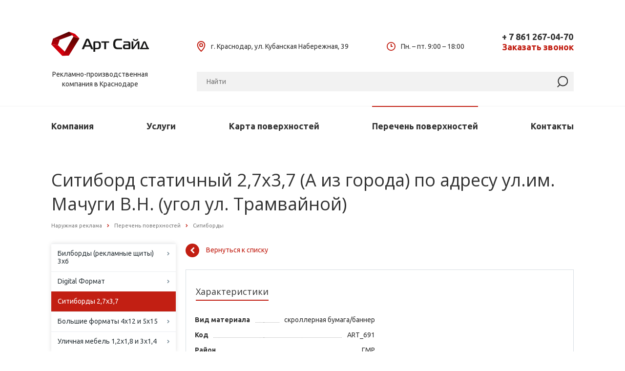

--- FILE ---
content_type: text/html; charset=UTF-8
request_url: https://xn--80aamt7agg.xn--p1ai/catalog/cityboard/billboard475/
body_size: 18442
content:

<!DOCTYPE html>
<html xml:lang="ru" lang="ru" class=" ">
	<head>
						<title>Ситиборд статичный 2,7х3,7 (А из города) по адресу ул.им. Мачуги В.Н. (угол ул. Трамвайной) | Арт Сайд</title>

		<link rel="shortcut icon" href="/local/templates/aspro-scorp/redesign/images/favicon.ico" type="image/x-icon" />
		<meta name="viewport" content="width=device-width, initial-scale=1.0">

		<link rel="canonical" href="https://xn--80aamt7agg.xn--p1ai/catalog/cityboard/billboard475/" />

        <meta http-equiv="Content-Type" content="text/html; charset=UTF-8" />
<meta name="description" content="Арендовать Ситиборд статичный 2,7х3,7 в Краснодаре по адресу ул.им. Мачуги В.Н. (угол ул. Трамвайной) (А из города). Стоимость 47280 руб. Размещение наружной рекламы - Арт Сайд." />
<script type="text/javascript" data-skip-moving="true">(function(w, d, n) {var cl = "bx-core";var ht = d.documentElement;var htc = ht ? ht.className : undefined;if (htc === undefined || htc.indexOf(cl) !== -1){return;}var ua = n.userAgent;if (/(iPad;)|(iPhone;)/i.test(ua)){cl += " bx-ios";}else if (/Android/i.test(ua)){cl += " bx-android";}cl += (/(ipad|iphone|android|mobile|touch)/i.test(ua) ? " bx-touch" : " bx-no-touch");cl += w.devicePixelRatio && w.devicePixelRatio >= 2? " bx-retina": " bx-no-retina";var ieVersion = -1;if (/AppleWebKit/.test(ua)){cl += " bx-chrome";}else if ((ieVersion = getIeVersion()) > 0){cl += " bx-ie bx-ie" + ieVersion;if (ieVersion > 7 && ieVersion < 10 && !isDoctype()){cl += " bx-quirks";}}else if (/Opera/.test(ua)){cl += " bx-opera";}else if (/Gecko/.test(ua)){cl += " bx-firefox";}if (/Macintosh/i.test(ua)){cl += " bx-mac";}ht.className = htc ? htc + " " + cl : cl;function isDoctype(){if (d.compatMode){return d.compatMode == "CSS1Compat";}return d.documentElement && d.documentElement.clientHeight;}function getIeVersion(){if (/Opera/i.test(ua) || /Webkit/i.test(ua) || /Firefox/i.test(ua) || /Chrome/i.test(ua)){return -1;}var rv = -1;if (!!(w.MSStream) && !(w.ActiveXObject) && ("ActiveXObject" in w)){rv = 11;}else if (!!d.documentMode && d.documentMode >= 10){rv = 10;}else if (!!d.documentMode && d.documentMode >= 9){rv = 9;}else if (d.attachEvent && !/Opera/.test(ua)){rv = 8;}if (rv == -1 || rv == 8){var re;if (n.appName == "Microsoft Internet Explorer"){re = new RegExp("MSIE ([0-9]+[\.0-9]*)");if (re.exec(ua) != null){rv = parseFloat(RegExp.$1);}}else if (n.appName == "Netscape"){rv = 11;re = new RegExp("Trident/.*rv:([0-9]+[\.0-9]*)");if (re.exec(ua) != null){rv = parseFloat(RegExp.$1);}}}return rv;}})(window, document, navigator);</script>


<link href="/bitrix/cache/css/s1/aspro-scorp/kernel_main/kernel_main.css?175791665326347" type="text/css"  rel="stylesheet" />
<link href="https://cdnjs.cloudflare.com/ajax/libs/Swiper/3.4.2/css/swiper.min.css" type="text/css"  rel="stylesheet" />
<link href="/bitrix/cache/css/s1/aspro-scorp/page_3646470182080147f804a9f3c0cc8893/page_3646470182080147f804a9f3c0cc8893.css?17579166431520" type="text/css"  rel="stylesheet" />
<link href="/bitrix/cache/css/s1/aspro-scorp/template_d016f1f53db60e2ee61b27482c2363de/template_d016f1f53db60e2ee61b27482c2363de.css?1757916643405229" type="text/css"  data-template-style="true"  rel="stylesheet" />



<link rel="shortcut icon" href="/favicon.ico" type="image/x-icon" />
<link rel="apple-touch-icon" sizes="57x57" href="/local/templates/aspro-scorp/themes/2/images/favicon_57.png" />
<link rel="apple-touch-icon" sizes="72x72" href="/local/templates/aspro-scorp/themes/2/images/favicon_72.png" />
<style>.maxwidth-banner{max-width: auto;}</style>
<meta property="og:description" content="Арендовать Ситиборд статичный 2,7х3,7 в Краснодаре по адресу ул.им. Мачуги В.Н. (угол ул. Трамвайной) (А из города). Стоимость 47280 руб. Размещение наружной рекламы - Арт Сайд." />
<meta property="og:image" content="/upload/iblock/e79/art_691_Мачуги (угол ул. Трамвайной).jpg" />
<link rel="image_src" href="/upload/iblock/e79/art_691_Мачуги (угол ул. Трамвайной).jpg"  />
<meta property="og:title" content="Ситиборд статичный 2,7х3,7 (А из города) по адресу ул.им. Мачуги В.Н. (угол ул. Трамвайной) | Арт Сайд" />
<meta property="og:type" content="article" />
<meta property="og:url" content="/catalog/cityboard/billboard475/" />



        		<!-- Yandex.Metrika counter -->
<script type="text/javascript" data-skip-moving="true">
   (function(m,e,t,r,i,k,a){m[i]=m[i]||function(){(m[i].a=m[i].a||[]).push(arguments)};
   m[i].l=1*new Date();k=e.createElement(t),a=e.getElementsByTagName(t)[0],k.async=1,k.src=r,a.parentNode.insertBefore(k,a)})
   (window, document, "script", "https://mc.yandex.ru/metrika/tag.js", "ym");

   ym(47027751, "init", {
        clickmap:true,
        trackLinks:true,
        accurateTrackBounce:true,
        webvisor:true,
        ecommerce:"dataLayer"
   });
</script>
<noscript><div><img src="https://mc.yandex.ru/watch/47027751" style="position:absolute; left:-9999px;" alt="" /></div></noscript>
<!-- /Yandex.Metrika counter -->

	</head>

	<body>
		
		<div id="panel"></div>

				
		<!--'start_frame_cache_options-block'--><!--'end_frame_cache_options-block'-->
		<div class="body">
			<div class="body_media"></div>

            <header class="header">
              <div class="header__top">
                <div class="container">
                  <div class="row">

                    <div class="col-xs-3">
                      <a class="header__logo header-logo" href="/">
                        <img class="header-logo__img" src="/local/templates/aspro-scorp/redesign/images/logo.svg" alt="Арт Сайд">
                        <span class="header-logo__dsc">
                          Рекламно-производственная <br>
 компания в&nbsp;Краснодаре                        </span>
                      </a>
                    </div>

                    <div class="col-xs-9">
                      <div class="header__info">

                        <div class="label-icon header__label-icon">
                          <img class="label-icon__icon" src="/local/templates/aspro-scorp/redesign/images/icons/pin.svg" alt="">
                          г. Краснодар, ул. Кубанская Набережная, 39                        </div>

                        <div class="label-icon header__label-icon">
                          <img class="label-icon__icon" src="/local/templates/aspro-scorp/redesign/images/icons/time.svg" alt="">
                          Пн. – пт. 9:00 – 18:00                        </div>

                        <div class="callback header__callback">
                          <a class="callback__link link link--black" href="tel:+78612670470">
                            <i class="callback__icon fa fa-phone"></i>
                            <span class="callback__phone">+ 7 861 267-04-70</span>
                          </a>
                          <button class="callback__btn link link--red" type="button" data-event="jqm" data-param-id="24" data-name="callback">Заказать звонок</button>
                        </div>

                        <button class="btn-mobile-nav" id="toggle-mobile-nav" type="button" aria-label="Открыть меню">
                          <svg class="inline-svg" x="0px" y="0px" width="32px" height="32px" viewBox="0 0 22.5 22.5" enable-background="new 0 0 22.5 22.5" xml:space="preserve">
                            <g class="svg-menu-toggle">
                              <path class="bar" d="M20.945,8.75c0,0.69-0.5,1.25-1.117,1.25H3.141c-0.617,0-1.118-0.56-1.118-1.25l0,0 c0-0.69,0.5-1.25,1.118-1.25h16.688C20.445,7.5,20.945,8.06,20.945,8.75L20.945,8.75z"></path>
                              <path class="bar" d="M20.923,15c0,0.689-0.501,1.25-1.118,1.25H3.118C2.5,16.25,2,15.689,2,15l0,0c0-0.689,0.5-1.25,1.118-1.25 h16.687C20.422,13.75,20.923,14.311,20.923,15L20.923,15z"></path>
                              <path class="bar" d="M20.969,21.25c0,0.689-0.5,1.25-1.117,1.25H3.164c-0.617,0-1.118-0.561-1.118-1.25l0,0 c0-0.689,0.5-1.25,1.118-1.25h16.688C20.469,20,20.969,20.561,20.969,21.25L20.969,21.25z"></path>
                            </g>
                          </svg>
                        </button>
                      </div>
                    </div>

                  </div>
                </div>
              </div>

              <div class="mobile-main-nav header__mobile-main-nav" id="mobile-main-nav">
                <div class="header__middle">
                  <div class="container">
                    <div class="row d-flex justify-content-end">
                      <div class="col-xs-12 col-md-9">
                        <style type="text/css">
.bx_searche .bx_image{width: 25px;	height: 25px;}
.bx_searche .bx_img_element{width: 45px;	height: 36px;}
.bx_searche .bx_item_block{min-height: 35px;line-height: 35px;
</style>
  <!-- begin .header-search -->
  <form class="header__search header-search" action="/search/" id="title-search">
    <input class="header-search__input" id="title-search-input" type="text" name="q" value="" placeholder="Найти" autocomplete="off" aria-label="Поиск">
    <button class="header-search__btn" type="submit" aria-label="Найти">
      <img class="icon" src="/local/templates/aspro-scorp/images/icons/search.svg" alt="Найти">
    </button>
  </form>
  <!-- end .header-search -->
                      </div>
                    </div>
                  </div>
                </div>

                    <nav class="main-nav" id="main-nav">
        <div class="main-nav__stiicky-wraper">

            <div class="container">
                <div class="row">
                    <div class="col-xs-12">

                        <ul class="main-nav__ul">
                                                            <li class="main-nav__li  has-child">
                                    <a class="main-nav__link" href="/company/">Компания</a>

                                                                            <button class="main-nav__toggle-dropdown js-open-dropdown" type="button"
                                                aria-label="Компания">
                                            <i class="fa fa-angle-down"></i>
                                        </button>

                                        <ul class="main-nav__dropdown dropdown-menu">
                                                                                            <li class="dropdown-menu__li ">
                                                    <a class="dropdown-menu__link"
                                                       href="/company/?">О компании</a>
                                                </li>
                                                                                                <li class="dropdown-menu__li ">
                                                    <a class="dropdown-menu__link"
                                                       href="/company/works/">Выполненные работы</a>
                                                </li>
                                                                                                <li class="dropdown-menu__li ">
                                                    <a class="dropdown-menu__link"
                                                       href="/company/reviews/">Отзывы клиентов</a>
                                                </li>
                                                                                                <li class="dropdown-menu__li ">
                                                    <a class="dropdown-menu__link"
                                                       href="/company/partners/">Партнёры</a>
                                                </li>
                                                                                                <li class="dropdown-menu__li ">
                                                    <a class="dropdown-menu__link"
                                                       href="/company/vacancy/">Вакансии</a>
                                                </li>
                                                                                                <li class="dropdown-menu__li ">
                                                    <a class="dropdown-menu__link"
                                                       href="/company/requisites/">Реквизиты</a>
                                                </li>
                                                                                        </ul>
                                        
                                </li>
                                                                <li class="main-nav__li  has-child">
                                    <a class="main-nav__link" href="/services/">Услуги</a>

                                                                            <button class="main-nav__toggle-dropdown js-open-dropdown" type="button"
                                                aria-label="Услуги">
                                            <i class="fa fa-angle-down"></i>
                                        </button>

                                        <ul class="main-nav__dropdown dropdown-menu">
                                                                                            <li class="dropdown-menu__li ">
                                                    <a class="dropdown-menu__link"
                                                       href="/services/razmeshenie-naruznoi-reklamy/">Размещение наружной рекламы в Краснодаре</a>
                                                </li>
                                                                                                <li class="dropdown-menu__li ">
                                                    <a class="dropdown-menu__link"
                                                       href="/services/typographia/">Услуги типографии</a>
                                                </li>
                                                                                                <li class="dropdown-menu__li ">
                                                    <a class="dropdown-menu__link"
                                                       href="/services/design/">Дизайн</a>
                                                </li>
                                                                                        </ul>
                                        
                                </li>
                                                                <li class="main-nav__li  ">
                                    <a class="main-nav__link" href="/map/">Карта поверхностей</a>

                                    
                                </li>
                                                                <li class="main-nav__li is-active has-child">
                                    <a class="main-nav__link" href="/catalog/">Перечень поверхностей</a>

                                                                            <button class="main-nav__toggle-dropdown js-open-dropdown" type="button"
                                                aria-label="Перечень поверхностей">
                                            <i class="fa fa-angle-down"></i>
                                        </button>

                                        <ul class="main-nav__dropdown dropdown-menu">
                                                                                            <li class="dropdown-menu__li ">
                                                    <a class="dropdown-menu__link"
                                                       href="/catalog/billboard-3x6/">Билборды (рекламные щиты) 3х6</a>
                                                </li>
                                                                                                <li class="dropdown-menu__li ">
                                                    <a class="dropdown-menu__link"
                                                       href="/catalog/billboard-digital-format/">Digital Формат</a>
                                                </li>
                                                                                                <li class="dropdown-menu__li is-active">
                                                    <a class="dropdown-menu__link"
                                                       href="/catalog/cityboard/">Ситиборды 2,7х3,7</a>
                                                </li>
                                                                                                <li class="dropdown-menu__li ">
                                                    <a class="dropdown-menu__link"
                                                       href="/catalog/big-formats/">Большие форматы 4х12 и 5х15</a>
                                                </li>
                                                                                                <li class="dropdown-menu__li ">
                                                    <a class="dropdown-menu__link"
                                                       href="/catalog/outdoor-furniture/">Уличная мебель 1,2х1,8 и 3х1,4</a>
                                                </li>
                                                                                        </ul>
                                        
                                </li>
                                                                <li class="main-nav__li  ">
                                    <a class="main-nav__link" href="/contacts/">Контакты</a>

                                    
                                </li>
                                                        </ul>

                    </div>
                </div>
            </div>

        </div>
    </nav>
    
              </div>
            </header>

			<div role="main" class="main">
									<section class="page-top">
						<div class="container">
							<div class="row">
								<div class="col-md-12">
									<div class="row">
										<div class="col-md-12">
											<h1 id="pagetitle">Ситиборд статичный 2,7х3,7 (А из города) по адресу ул.им. Мачуги В.Н. (угол ул. Трамвайной)</h1>
										</div>
									</div>
									<div class="row">
										<div class="col-md-12">
											<ul class="breadcrumb" id="navigation"><li itemscope="" itemtype="http://data-vocabulary.org/Breadcrumb"><a href="/" title="Наружная реклама" itemprop="url"><span itemprop="title">Наружная реклама</span></a></li><li itemscope="" itemtype="http://data-vocabulary.org/Breadcrumb"><a href="/catalog/" title="Перечень поверхностей" itemprop="url"><span itemprop="title">Перечень поверхностей</span></a></li><li itemscope="" itemtype="http://data-vocabulary.org/Breadcrumb"><a href="/catalog/cityboard/" title="Ситиборды" itemprop="url"><span itemprop="title">Ситиборды</span></a></li></ul>										</div>
									</div>
								</div>
							</div>
						</div>
					</section>
				
                
                                    <div class="container page-catalog">
                        <div class="row">
                                                            <div class="col-md-3 col-sm-3 col-xs-12 left-menu-md">
                                    	<aside class="sidebar">
		<ul class="nav nav-list side-menu side-menu_catalog">
							<li class=" child">
					<a href="/catalog/billboard-3x6/">Билборды (рекламные щиты) 3х6</a>
													</li>
							<li class=" child">
					<a href="/catalog/billboard-digital-format/">Digital Формат</a>
													</li>
							<li class="active child">
					<a href="/catalog/cityboard/">Ситиборды 2,7х3,7</a>
													<ul class="submenu">
									<li class="">
						<a href="/catalog/cityboard/billboard1008/">ул. Восточно-Кругликовская (рядом с № 19)</a>
																												</li>
														<li class="">
						<a href="/catalog/cityboard/billboard1158/">ул. Восточно-Кругликовская (напротив № 13)</a>
																												</li>
														<li class="">
						<a href="/catalog/cityboard/billboard1157/">ул. Восточно-Кругликовская (напротив № 13)</a>
																												</li>
														<li class="">
						<a href="/catalog/cityboard/billboard1156/">ул. Восточно-Кругликовская (напротив № 13)</a>
																												</li>
														<li class="">
						<a href="/catalog/cityboard/billboard1155/">ул. Восточно-Кругликовская (напротив № 13)</a>
																												</li>
														<li class="">
						<a href="/catalog/cityboard/billboard1154/">ул. Восточно-Кругликовская (напротив № 13)</a>
																												</li>
														<li class="">
						<a href="/catalog/cityboard/billboard1153/">ул. Коммунаров (рядом   с ул.им. Гаврилова П.М., 104)</a>
																												</li>
														<li class="">
						<a href="/catalog/cityboard/billboard1152/">ул. Коммунаров (рядом   с ул.им. Гаврилова П.М., 104)</a>
																												</li>
														<li class="">
						<a href="/catalog/cityboard/billboard1151/">ул. Коммунаров (рядом   с ул.им. Гаврилова П.М., 104)</a>
																												</li>
														<li class="">
						<a href="/catalog/cityboard/billboard1150/">ул. Коммунаров (рядом   с ул.им. Гаврилова П.М., 104)</a>
																												</li>
														<li class="">
						<a href="/catalog/cityboard/billboard1149/">ул. Коммунаров (рядом   с ул.им. Гаврилова П.М., 104)</a>
																												</li>
														<li class="">
						<a href="/catalog/cityboard/billboard1148/">ул. 2-я Линия (рядом с № 174)</a>
																												</li>
														<li class="">
						<a href="/catalog/cityboard/billboard1147/">ул. 2-я Линия (рядом с № 174)</a>
																												</li>
														<li class="">
						<a href="/catalog/cityboard/billboard1146/">ул. 2-я Линия (рядом с № 174)</a>
																												</li>
														<li class="">
						<a href="/catalog/cityboard/billboard1145/">ул. 2-я Линия (рядом с № 174)</a>
																												</li>
														<li class="">
						<a href="/catalog/cityboard/billboard1144/">ул. 2-я Линия (рядом с № 174)</a>
																												</li>
														<li class="">
						<a href="/catalog/cityboard/billboard1143/">ул. им. Селезнева (напротив № 192)</a>
																												</li>
														<li class="">
						<a href="/catalog/cityboard/billboard1142/">ул. им. Селезнева (напротив № 192)</a>
																												</li>
														<li class="">
						<a href="/catalog/cityboard/billboard1141/">ул. им. Селезнева (напротив № 192)</a>
																												</li>
														<li class="">
						<a href="/catalog/cityboard/billboard1140/">ул. им. Селезнева (напротив № 192)</a>
																												</li>
														<li class="">
						<a href="/catalog/cityboard/billboard1139/">ул. им. Селезнева (напротив № 192)</a>
																												</li>
														<li class="">
						<a href="/catalog/cityboard/billboard1138/">ул. Коммунаров (напротив № 272)</a>
																												</li>
														<li class="">
						<a href="/catalog/cityboard/billboard1137/">ул. Коммунаров (напротив № 272)</a>
																												</li>
														<li class="">
						<a href="/catalog/cityboard/billboard1136/">ул. Коммунаров (напротив № 272)</a>
																												</li>
														<li class="">
						<a href="/catalog/cityboard/billboard1135/">ул. Коммунаров (напротив № 272)</a>
																												</li>
														<li class="">
						<a href="/catalog/cityboard/billboard1134/">ул. Коммунаров (напротив № 272)</a>
																												</li>
														<li class="">
						<a href="/catalog/cityboard/billboard1133/">ул. Северная (рядом с № 248)</a>
																												</li>
														<li class="">
						<a href="/catalog/cityboard/billboard1132/">ул. Северная (рядом с № 248)</a>
																												</li>
														<li class="">
						<a href="/catalog/cityboard/billboard1131/">ул. Северная (рядом с № 248)</a>
																												</li>
														<li class="">
						<a href="/catalog/cityboard/billboard1130/">ул. Северная (рядом с № 248)</a>
																												</li>
														<li class="">
						<a href="/catalog/cityboard/billboard1129/">ул. Северная (рядом с № 248)</a>
																												</li>
														<li class="">
						<a href="/catalog/cityboard/billboard1128/">ул. им. Дзержинского (рядом с № 11/3)</a>
																												</li>
														<li class="">
						<a href="/catalog/cityboard/billboard1127/">ул. им. Дзержинского (рядом с № 11/3)</a>
																												</li>
														<li class="">
						<a href="/catalog/cityboard/billboard1126/">ул. им. Дзержинского (рядом с № 11/3)</a>
																												</li>
														<li class="">
						<a href="/catalog/cityboard/billboard1125/">ул. им. Дзержинского (рядом с № 11/3)</a>
																												</li>
														<li class="">
						<a href="/catalog/cityboard/billboard1124/">ул. им. Дзержинского (рядом с № 11/3)</a>
																												</li>
														<li class="">
						<a href="/catalog/cityboard/billboard1123/">ул.им. Тургенева (рядом с № 1)</a>
																												</li>
														<li class="">
						<a href="/catalog/cityboard/billboard1122/">ул.им. Тургенева (рядом с № 1)</a>
																												</li>
														<li class="">
						<a href="/catalog/cityboard/billboard1121/">ул.им. Тургенева (рядом с № 1)</a>
																												</li>
														<li class="">
						<a href="/catalog/cityboard/billboard1120/">ул.им. Тургенева (рядом с № 1)</a>
																												</li>
														<li class="">
						<a href="/catalog/cityboard/billboard1119/">ул.им. Тургенева (рядом с № 1)</a>
																												</li>
														<li class="">
						<a href="/catalog/cityboard/billboard1118/">ул. Коммунаров (рядом с ул.им. Гаврилова П.М., 104)</a>
																												</li>
														<li class="">
						<a href="/catalog/cityboard/billboard1117/">ул. Коммунаров (рядом с ул.им. Гаврилова П.М., 104)</a>
																												</li>
														<li class="">
						<a href="/catalog/cityboard/billboard1116/">ул. Коммунаров (рядом с ул.им. Гаврилова П.М., 104)</a>
																												</li>
														<li class="">
						<a href="/catalog/cityboard/billboard1115/">ул. Коммунаров (рядом с ул.им. Гаврилова П.М., 104)</a>
																												</li>
														<li class="">
						<a href="/catalog/cityboard/billboard1114/">ул. Коммунаров (рядом   с ул.им. Гаврилова П.М., 104)</a>
																												</li>
														<li class="">
						<a href="/catalog/cityboard/billboard1113/">ул. Северная (рядом с № 262)</a>
																												</li>
														<li class="">
						<a href="/catalog/cityboard/billboard1112/">ул. Северная (рядом с № 262)</a>
																												</li>
														<li class="">
						<a href="/catalog/cityboard/billboard1111/">ул. Северная (рядом с № 262)</a>
																												</li>
														<li class="">
						<a href="/catalog/cityboard/billboard1110/">ул. Северная (рядом с № 262)</a>
																												</li>
														<li class="">
						<a href="/catalog/cityboard/billboard1109/">ул. Северная (рядом с № 262)</a>
																												</li>
														<li class="">
						<a href="/catalog/cityboard/billboard1108/">ул. Красных Партизан   (рядом с № 4/4, позиция 2)</a>
																												</li>
														<li class="">
						<a href="/catalog/cityboard/billboard1107/">ул. Красных Партизан   (рядом с № 4/4, позиция 2)</a>
																												</li>
														<li class="">
						<a href="/catalog/cityboard/billboard1106/">ул. Красных Партизан   (рядом с № 4/4, позиция 2)</a>
																												</li>
														<li class="">
						<a href="/catalog/cityboard/billboard1105/">ул. Красных Партизан   (рядом с № 4/4, позиция 2)</a>
																												</li>
														<li class="">
						<a href="/catalog/cityboard/billboard1104/">ул. Красных Партизан   (рядом с № 4/4, позиция 2)</a>
																												</li>
														<li class="">
						<a href="/catalog/cityboard/billboard1103/">ул. Кубанская Набережная  (напротив № 47/А, позиция 2)</a>
																												</li>
														<li class="">
						<a href="/catalog/cityboard/billboard1102/">ул. Кубанская Набережная  (напротив № 47/А, позиция 2)</a>
																												</li>
														<li class="">
						<a href="/catalog/cityboard/billboard1101/">ул. Кубанская Набережная  (напротив № 47/А, позиция 2)</a>
																												</li>
														<li class="">
						<a href="/catalog/cityboard/billboard1100/">ул. Кубанская Набережная  (напротив № 47/А, позиция 2)</a>
																												</li>
														<li class="">
						<a href="/catalog/cityboard/billboard1099/">ул. Кубанская Набережная  (напротив № 47/А, позиция 2)</a>
																												</li>
														<li class="">
						<a href="/catalog/cityboard/billboard1098/">ул. Коммунаров (рядом с № 276)</a>
																												</li>
														<li class="">
						<a href="/catalog/cityboard/billboard1097/">ул. Коммунаров (рядом с № 276)</a>
																												</li>
														<li class="">
						<a href="/catalog/cityboard/billboard1096/">ул. Коммунаров (рядом с № 276)</a>
																												</li>
														<li class="">
						<a href="/catalog/cityboard/billboard1095/">ул. Коммунаров (рядом с № 276)</a>
																												</li>
														<li class="">
						<a href="/catalog/cityboard/billboard1094/">ул. Коммунаров (рядом с № 276)</a>
																												</li>
														<li class="">
						<a href="/catalog/cityboard/billboard1093/">ул. Северная (рядом с № 1)</a>
																												</li>
														<li class="">
						<a href="/catalog/cityboard/billboard1092/">ул. Северная (рядом с № 1)</a>
																												</li>
														<li class="">
						<a href="/catalog/cityboard/billboard1091/">ул. Северная (рядом с № 1)</a>
																												</li>
														<li class="">
						<a href="/catalog/cityboard/billboard1090/">ул. Северная (рядом с № 1)</a>
																												</li>
														<li class="">
						<a href="/catalog/cityboard/billboard1089/">ул. Северная (рядом с № 1)</a>
																												</li>
														<li class="">
						<a href="/catalog/cityboard/billboard1088/">ул. Индустриальная (рядом с № 62)</a>
																												</li>
														<li class="">
						<a href="/catalog/cityboard/billboard1087/">ул. Индустриальная (рядом с № 62)</a>
																												</li>
														<li class="">
						<a href="/catalog/cityboard/billboard1086/">ул. Индустриальная (рядом с № 62)</a>
																												</li>
														<li class="">
						<a href="/catalog/cityboard/billboard1085/">ул. Индустриальная (рядом с № 62)</a>
																												</li>
														<li class="">
						<a href="/catalog/cityboard/billboard1084/">ул. Индустриальная (рядом с № 62)</a>
																												</li>
														<li class="">
						<a href="/catalog/cityboard/billboard1083/">ул. им. Ленина (пересечение с ул. им. Гудимы)</a>
																												</li>
														<li class="">
						<a href="/catalog/cityboard/billboard1082/">ул. им. Ленина (пересечение с ул. им. Гудимы)</a>
																												</li>
														<li class="">
						<a href="/catalog/cityboard/billboard1081/">ул. им. Ленина (пересечение с ул. им. Гудимы)</a>
																												</li>
														<li class="">
						<a href="/catalog/cityboard/billboard1080/">ул. им. Ленина (пересечение с ул. им. Гудимы)</a>
																												</li>
														<li class="">
						<a href="/catalog/cityboard/billboard1079/">ул. им. Ленина (пересечение с ул. им. Гудимы)</a>
																												</li>
														<li class="">
						<a href="/catalog/cityboard/billboard1078/">ул. Переходная (рядом с ул.им. Суворова, 80)</a>
																												</li>
														<li class="">
						<a href="/catalog/cityboard/billboard1077/">ул. Переходная (рядом с ул.им. Суворова, 80)</a>
																												</li>
														<li class="">
						<a href="/catalog/cityboard/billboard1076/">ул. Переходная (рядом с ул.им. Суворова, 80)</a>
																												</li>
														<li class="">
						<a href="/catalog/cityboard/billboard1075/">ул. Переходная (рядом с ул.им. Суворова, 80)</a>
																												</li>
														<li class="">
						<a href="/catalog/cityboard/billboard1074/">ул. Переходная (рядом с ул.им. Суворова, 80)</a>
																												</li>
														<li class="">
						<a href="/catalog/cityboard/billboard1073/">ул. им. Тургенева (рядом с № 114)</a>
																												</li>
														<li class="">
						<a href="/catalog/cityboard/billboard1072/">ул. им. Тургенева (рядом с № 114)</a>
																												</li>
														<li class="">
						<a href="/catalog/cityboard/billboard1071/">ул. им. Тургенева (рядом с № 114)</a>
																												</li>
														<li class="">
						<a href="/catalog/cityboard/billboard1070/">ул. им. Тургенева (рядом с № 114)</a>
																												</li>
														<li class="">
						<a href="/catalog/cityboard/billboard1069/">ул. им. Тургенева (рядом с № 114)</a>
																												</li>
														<li class="">
						<a href="/catalog/cityboard/billboard1068/">ул. им. Фадеева (пересечение с ул. Аэропортовской)</a>
																												</li>
														<li class="">
						<a href="/catalog/cityboard/billboard1067/">ул. им. Фадеева (пересечение с ул. Аэропортовской)</a>
																												</li>
														<li class="">
						<a href="/catalog/cityboard/billboard1066/">ул. им. Фадеева (пересечение с ул. Аэропортовской)</a>
																												</li>
														<li class="">
						<a href="/catalog/cityboard/billboard1065/">ул. им. Фадеева (пересечение с ул. Аэропортовской)</a>
																												</li>
														<li class="">
						<a href="/catalog/cityboard/billboard1064/">ул. им. Фадеева (пересечение с ул. Аэропортовской)</a>
																												</li>
														<li class="">
						<a href="/catalog/cityboard/billboard1063/">ул. Московская (пересечение с ул. Солнечной)</a>
																												</li>
														<li class="">
						<a href="/catalog/cityboard/billboard1062/">ул. Московская (пересечение с ул. Солнечной)</a>
																												</li>
														<li class="">
						<a href="/catalog/cityboard/billboard1061/">ул. Московская (пересечение с ул. Солнечной)</a>
																												</li>
														<li class="">
						<a href="/catalog/cityboard/billboard1060/">ул. Московская (пересечение с ул. Солнечной)</a>
																												</li>
														<li class="">
						<a href="/catalog/cityboard/billboard1059/">ул. Московская (пересечение с ул. Солнечной)</a>
																												</li>
														<li class="">
						<a href="/catalog/cityboard/billboard1058/">ул. Ялтинская (рядом с № 65)</a>
																												</li>
														<li class="">
						<a href="/catalog/cityboard/billboard1057/">ул. Ялтинская (рядом с № 65)</a>
																												</li>
														<li class="">
						<a href="/catalog/cityboard/billboard1056/">ул. Ялтинская (рядом с № 65)</a>
																												</li>
														<li class="">
						<a href="/catalog/cityboard/billboard1055/">ул. Ялтинская (рядом с № 65)</a>
																												</li>
														<li class="">
						<a href="/catalog/cityboard/billboard1054/">ул. Ялтинская (рядом с № 65)</a>
																												</li>
														<li class="">
						<a href="/catalog/cityboard/billboard1053/">ул. Красных Партизан (рядом с № 4/4, позиция 1)</a>
																												</li>
														<li class="">
						<a href="/catalog/cityboard/billboard1052/">ул. Красных Партизан (рядом с № 4/4, позиция 1)</a>
																												</li>
														<li class="">
						<a href="/catalog/cityboard/billboard1051/">ул. Красных Партизан (рядом с № 4/4, позиция 1)</a>
																												</li>
														<li class="">
						<a href="/catalog/cityboard/billboard1050/">ул. Красных Партизан (рядом с № 4/4, позиция 1)</a>
																												</li>
														<li class="">
						<a href="/catalog/cityboard/billboard1049/">ул. Красных Партизан (рядом с № 4/4, позиция 1)</a>
																												</li>
														<li class="">
						<a href="/catalog/cityboard/billboard1048/">ул. им. Гаврилова П.М. (рядом с ул. Красной, 167)</a>
																												</li>
														<li class="">
						<a href="/catalog/cityboard/billboard1047/">ул. им. Гаврилова П.М. (рядом с ул. Красной, 167)</a>
																												</li>
														<li class="">
						<a href="/catalog/cityboard/billboard1046/">ул. им. Гаврилова П.М. (рядом с ул. Красной, 167)</a>
																												</li>
														<li class="">
						<a href="/catalog/cityboard/billboard1045/">ул. им. Гаврилова П.М. (рядом с ул. Красной, 167)</a>
																												</li>
														<li class="">
						<a href="/catalog/cityboard/billboard1044/">ул. им. Гаврилова П.М. (рядом с ул. Красной, 167)</a>
																												</li>
														<li class="">
						<a href="/catalog/cityboard/billboard1043/">ул. Бородинская (рядом с № 127/2)</a>
																												</li>
														<li class="">
						<a href="/catalog/cityboard/billboard1042/">ул. Бородинская (рядом с № 127/2)</a>
																												</li>
														<li class="">
						<a href="/catalog/cityboard/billboard1041/">ул. Бородинская (рядом с № 127/2)</a>
																												</li>
														<li class="">
						<a href="/catalog/cityboard/billboard1040/">ул. Бородинская (рядом с № 127/2)</a>
																												</li>
														<li class="">
						<a href="/catalog/cityboard/billboard1039/">ул. Бородинская (рядом с № 127/2)</a>
																												</li>
														<li class="">
						<a href="/catalog/cityboard/billboard1038/">ул. Аэродромная (пересечение с ул.им. Рылеева)</a>
																												</li>
														<li class="">
						<a href="/catalog/cityboard/billboard1037/">ул. Аэродромная (пересечение с ул.им. Рылеева)</a>
																												</li>
														<li class="">
						<a href="/catalog/cityboard/billboard1036/">ул. Аэродромная (пересечение с ул.им. Рылеева)</a>
																												</li>
														<li class="">
						<a href="/catalog/cityboard/billboard1035/">ул. Аэродромная (пересечение с ул.им. Рылеева)</a>
																												</li>
														<li class="">
						<a href="/catalog/cityboard/billboard1034/">ул. Аэродромная (пересечение с ул.им. Рылеева)</a>
																												</li>
														<li class="">
						<a href="/catalog/cityboard/billboard1033/">ул. им. Гаврилова П.М. (пересечение с ул. Брянской)</a>
																												</li>
														<li class="">
						<a href="/catalog/cityboard/billboard1032/">ул. им. Гаврилова П.М. (пересечение с ул. Брянской)</a>
																												</li>
														<li class="">
						<a href="/catalog/cityboard/billboard1031/">ул. им. Гаврилова П.М. (пересечение с ул. Брянской)</a>
																												</li>
														<li class="">
						<a href="/catalog/cityboard/billboard1030/">ул. им. Гаврилова П.М. (пересечение с ул. Брянской)</a>
																												</li>
														<li class="">
						<a href="/catalog/cityboard/billboard1029/">ул. им. Гаврилова П.М. (пересечение с ул. Брянской)</a>
																												</li>
														<li class="">
						<a href="/catalog/cityboard/billboard1028/">ул. Ставропольская (рядом с № 181)</a>
																												</li>
														<li class="">
						<a href="/catalog/cityboard/billboard1027/">ул. Ставропольская (рядом с № 181)</a>
																												</li>
														<li class="">
						<a href="/catalog/cityboard/billboard1026/">ул. Ставропольская (рядом с № 181)</a>
																												</li>
														<li class="">
						<a href="/catalog/cityboard/billboard1025/">ул. Ставропольская (рядом с № 181)</a>
																												</li>
														<li class="">
						<a href="/catalog/cityboard/billboard1024/">ул. Ставропольская (рядом с № 181)</a>
																												</li>
														<li class="">
						<a href="/catalog/cityboard/billboard1023/">ул. Красная (рядом с № 161)</a>
																												</li>
														<li class="">
						<a href="/catalog/cityboard/billboard1022/">ул. Красная (рядом с № 161)</a>
																												</li>
														<li class="">
						<a href="/catalog/cityboard/billboard1021/">ул. Красная (рядом с № 161)</a>
																												</li>
														<li class="">
						<a href="/catalog/cityboard/billboard1020/">ул. Красная (рядом с № 161)</a>
																												</li>
														<li class="">
						<a href="/catalog/cityboard/billboard1019/">ул. Красная (рядом с № 161)</a>
																												</li>
														<li class="">
						<a href="/catalog/cityboard/billboard1018/">ул.им. Мачуги В.Н. (напротив № 9, на разделительной полосе, позиция № 2)</a>
																												</li>
														<li class="">
						<a href="/catalog/cityboard/billboard1017/">ул.им. Мачуги В.Н. (напротив № 9, на разделительной полосе, позиция № 2)</a>
																												</li>
														<li class="">
						<a href="/catalog/cityboard/billboard1016/">ул.им. Мачуги В.Н. (напротив № 9, на разделительной полосе, позиция № 2)</a>
																												</li>
														<li class="">
						<a href="/catalog/cityboard/billboard1015/">ул.им. Мачуги В.Н. (напротив № 9, на разделительной полосе, позиция № 2)</a>
																												</li>
														<li class="">
						<a href="/catalog/cityboard/billboard1014/">ул.им. Мачуги В.Н. (напротив № 9, на разделительной полосе, позиция № 2)</a>
																												</li>
														<li class="">
						<a href="/catalog/cityboard/billboard1013/">ул. Восточно-Кругликовская (рядом с № 19)</a>
																												</li>
														<li class="">
						<a href="/catalog/cityboard/billboard1012/">ул. Восточно-Кругликовская (рядом с № 19)</a>
																												</li>
														<li class="">
						<a href="/catalog/cityboard/billboard1011/">ул. Восточно-Кругликовская (рядом с № 19)</a>
																												</li>
														<li class="">
						<a href="/catalog/cityboard/billboard1010/">ул. Восточно-Кругликовская (рядом с № 19)</a>
																												</li>
														<li class="">
						<a href="/catalog/cityboard/billboard1009/">ул. Восточно-Кругликовская (рядом с № 19)</a>
																												</li>
														<li class="">
						<a href="/catalog/cityboard/billboard1007/">ул. Кубанская Набережная (рядом с № 52, позиция № 2)</a>
																												</li>
														<li class="">
						<a href="/catalog/cityboard/billboard1006/">ул. Кубанская Набережная (рядом с № 52, позиция № 2)</a>
																												</li>
														<li class="">
						<a href="/catalog/cityboard/billboard1005/">ул. Кубанская Набережная (рядом с № 52, позиция № 2)</a>
																												</li>
														<li class="">
						<a href="/catalog/cityboard/billboard1004/">ул. Кубанская Набережная (рядом с № 52, позиция № 2)</a>
																												</li>
														<li class="">
						<a href="/catalog/cityboard/billboard1003/">ул. Кубанская Набережная (рядом с № 52, позиция № 2)</a>
																												</li>
														<li class="">
						<a href="/catalog/cityboard/billboard1002/">ул. Красных Партизан (рядом с № 559)</a>
																												</li>
														<li class="">
						<a href="/catalog/cityboard/billboard1001/">ул. Красных Партизан (рядом с № 559)</a>
																												</li>
														<li class="">
						<a href="/catalog/cityboard/billboard1000/">ул. Красных Партизан (рядом с № 559)</a>
																												</li>
														<li class="">
						<a href="/catalog/cityboard/billboard999/">ул. Красных Партизан (рядом с № 559)</a>
																												</li>
														<li class="">
						<a href="/catalog/cityboard/billboard998/">ул. Красных Партизан (рядом с № 559)</a>
																												</li>
														<li class="">
						<a href="/catalog/cityboard/billboard997/">ул. Кубанская Набережная (рядом с ул. им.Калинина, 350/10, позиция 2)</a>
																												</li>
														<li class="">
						<a href="/catalog/cityboard/billboard996/">ул. Кубанская Набережная (рядом с ул. им.Калинина, 350/10, позиция 2)</a>
																												</li>
														<li class="">
						<a href="/catalog/cityboard/billboard995/">ул. Кубанская Набережная (рядом с ул. им.Калинина, 350/10, позиция 2)</a>
																												</li>
														<li class="">
						<a href="/catalog/cityboard/billboard994/">ул. Кубанская Набережная (рядом с ул. им.Калинина, 350/10, позиция 2)</a>
																												</li>
														<li class="">
						<a href="/catalog/cityboard/billboard993/">ул. Кубанская Набережная (рядом с ул. им.Калинина, 350/10, позиция 2)</a>
																												</li>
														<li class="">
						<a href="/catalog/cityboard/billboard992/">ул.им. Мачуги В.Н. (напротив № 2/А, на разделительной полосе)</a>
																												</li>
														<li class="">
						<a href="/catalog/cityboard/billboard991/">ул.им. Мачуги В.Н. (напротив № 2/А, на разделительной полосе)</a>
																												</li>
														<li class="">
						<a href="/catalog/cityboard/billboard990/">ул.им. Мачуги В.Н. (напротив № 2/А, на разделительной полосе)</a>
																												</li>
														<li class="">
						<a href="/catalog/cityboard/billboard989/">ул.им. Мачуги В.Н. (напротив № 2/А, на разделительной полосе)</a>
																												</li>
														<li class="">
						<a href="/catalog/cityboard/billboard988/">ул.им. Мачуги В.Н. (напротив № 2/А, на разделительной полосе)</a>
																												</li>
														<li class="">
						<a href="/catalog/cityboard/billboard982/">ул.им. Тургенева (рядом с ул. Артиллерийской, 311)</a>
																												</li>
														<li class="">
						<a href="/catalog/cityboard/billboard981/">ул.им. Тургенева (рядом с ул. Артиллерийской, 311)</a>
																												</li>
														<li class="">
						<a href="/catalog/cityboard/billboard980/">ул.им. Тургенева (рядом с ул. Артиллерийской, 311)</a>
																												</li>
														<li class="">
						<a href="/catalog/cityboard/billboard979/">ул.им. Тургенева (рядом с ул. Артиллерийской, 311)</a>
																												</li>
														<li class="">
						<a href="/catalog/cityboard/billboard978/">ул.им. Тургенева (рядом с ул. Артиллерийской, 311)</a>
																												</li>
														<li class="">
						<a href="/catalog/cityboard/billboard977/">ул. Сормовская (рядом с № 177)</a>
																												</li>
														<li class="">
						<a href="/catalog/cityboard/billboard976/">ул. Сормовская (рядом с № 177)</a>
																												</li>
														<li class="">
						<a href="/catalog/cityboard/billboard975/">ул. Сормовская (рядом с № 177)</a>
																												</li>
														<li class="">
						<a href="/catalog/cityboard/billboard974/">ул. Сормовская (рядом с № 177)</a>
																												</li>
														<li class="">
						<a href="/catalog/cityboard/billboard973/">ул. Сормовская (рядом с № 177)</a>
																												</li>
														<li class="">
						<a href="/catalog/cityboard/billboard972/">ул. им. Атарбекова (напротив № 21)</a>
																												</li>
														<li class="">
						<a href="/catalog/cityboard/billboard971/">ул. им. Атарбекова (напротив № 21)</a>
																												</li>
														<li class="">
						<a href="/catalog/cityboard/billboard970/">ул. им. Атарбекова (напротив № 21)</a>
																												</li>
														<li class="">
						<a href="/catalog/cityboard/billboard969/">ул. им. Атарбекова (напротив № 21)</a>
																												</li>
														<li class="">
						<a href="/catalog/cityboard/billboard968/">ул. им. Атарбекова (напротив № 21)</a>
																												</li>
														<li class="">
						<a href="/catalog/cityboard/billboard967/">ул. им. Селезнева (напротив № 200/1, на разделительной полосе)</a>
																												</li>
														<li class="">
						<a href="/catalog/cityboard/billboard966/">ул. им. Селезнева (напротив № 200/1, на разделительной полосе)</a>
																												</li>
														<li class="">
						<a href="/catalog/cityboard/billboard965/">ул. им. Селезнева (напротив № 200/1, на разделительной полосе)</a>
																												</li>
														<li class="">
						<a href="/catalog/cityboard/billboard964/">ул. им. Селезнева (напротив № 200/1, на разделительной полосе)</a>
																												</li>
														<li class="">
						<a href="/catalog/cityboard/billboard963/">ул. им. Селезнева (напротив № 200/1, на разделительной полосе)</a>
																												</li>
														<li class="">
						<a href="/catalog/cityboard/billboard962/">ул. Ялтинская (напротив № 55)</a>
																												</li>
														<li class="">
						<a href="/catalog/cityboard/billboard961/">ул. Ялтинская (напротив № 55)</a>
																												</li>
														<li class="">
						<a href="/catalog/cityboard/billboard960/">ул. Ялтинская (напротив № 55)</a>
																												</li>
														<li class="">
						<a href="/catalog/cityboard/billboard959/">ул. Ялтинская (напротив № 55)</a>
																												</li>
														<li class="">
						<a href="/catalog/cityboard/billboard958/">ул. Ялтинская (напротив № 55)</a>
																												</li>
														<li class="">
						<a href="/catalog/cityboard/billboard957/">ул. им. Селезнева (рядом с № 56)</a>
																												</li>
														<li class="">
						<a href="/catalog/cityboard/billboard956/">ул. им. Селезнева (рядом с № 56)</a>
																												</li>
														<li class="">
						<a href="/catalog/cityboard/billboard955/">ул. им. Селезнева (рядом с № 56)</a>
																												</li>
														<li class="">
						<a href="/catalog/cityboard/billboard954/">ул. им. Селезнева (рядом с № 56)</a>
																												</li>
														<li class="">
						<a href="/catalog/cityboard/billboard953/">ул. им. Селезнева (рядом с № 56)</a>
																												</li>
														<li class="">
						<a href="/catalog/cityboard/billboard952/">ул. им. Гаврилова П.М. (рядом с ул. Красной,165/1)</a>
																												</li>
														<li class="">
						<a href="/catalog/cityboard/billboard951/">ул. им. Гаврилова П.М. (рядом с ул. Красной,165/1)</a>
																												</li>
														<li class="">
						<a href="/catalog/cityboard/billboard950/">ул. им. Гаврилова П.М. (рядом с ул. Красной,165/1)</a>
																												</li>
														<li class="">
						<a href="/catalog/cityboard/billboard949/">ул. им. Гаврилова П.М. (рядом с ул. Красной,165/1)</a>
																												</li>
														<li class="">
						<a href="/catalog/cityboard/billboard948/">ул. им. Гаврилова П.М. (рядом с ул. Красной,165/1)</a>
																												</li>
														<li class="">
						<a href="/catalog/cityboard/billboard947/">ул. Северная (рядом с № 237)</a>
																												</li>
														<li class="">
						<a href="/catalog/cityboard/billboard946/">ул. Северная (рядом с № 237)</a>
																												</li>
														<li class="">
						<a href="/catalog/cityboard/billboard945/">ул. Северная (рядом с № 237)</a>
																												</li>
														<li class="">
						<a href="/catalog/cityboard/billboard944/">ул. Северная (рядом с № 237)</a>
																												</li>
														<li class="">
						<a href="/catalog/cityboard/billboard943/">ул. Северная (рядом с № 237)</a>
																												</li>
														<li class="">
						<a href="/catalog/cityboard/billboard942/">ул. им. Тургенева (рядом с № 71)</a>
																												</li>
														<li class="">
						<a href="/catalog/cityboard/billboard941/">ул. им. Тургенева (рядом с № 71)</a>
																												</li>
														<li class="">
						<a href="/catalog/cityboard/billboard940/">ул. им. Тургенева (рядом с № 71)</a>
																												</li>
														<li class="">
						<a href="/catalog/cityboard/billboard939/">ул. им. Тургенева (рядом с № 71)</a>
																												</li>
														<li class="">
						<a href="/catalog/cityboard/billboard938/">ул. им. Тургенева (рядом с № 71)</a>
																												</li>
														<li class="">
						<a href="/catalog/cityboard/billboard937/">ул. Красных Партизан (напротив № 155)</a>
																												</li>
														<li class="">
						<a href="/catalog/cityboard/billboard936/">ул. Красных Партизан (напротив № 155)</a>
																												</li>
														<li class="">
						<a href="/catalog/cityboard/billboard935/">ул. Красных Партизан (напротив № 155)</a>
																												</li>
														<li class="">
						<a href="/catalog/cityboard/billboard934/">ул. Красных Партизан (напротив № 155)</a>
																												</li>
														<li class="">
						<a href="/catalog/cityboard/billboard933/">ул. Красных Партизан (напротив № 155)</a>
																												</li>
														<li class="">
						<a href="/catalog/cityboard/billboard932/">ул. Северная (рядом с № 528)</a>
																												</li>
														<li class="">
						<a href="/catalog/cityboard/billboard931/">ул. Северная (рядом с № 528)</a>
																												</li>
														<li class="">
						<a href="/catalog/cityboard/billboard930/">ул. Северная (рядом с № 528)</a>
																												</li>
														<li class="">
						<a href="/catalog/cityboard/billboard929/">ул. Северная (рядом с № 528)</a>
																												</li>
														<li class="">
						<a href="/catalog/cityboard/billboard928/">ул. Северная (рядом с № 528)</a>
																												</li>
														<li class="">
						<a href="/catalog/cityboard/billboard927/">ул. Северная (рядом с № 285/1)</a>
																												</li>
														<li class="">
						<a href="/catalog/cityboard/billboard926/">ул. Северная (рядом с № 285/1)</a>
																												</li>
														<li class="">
						<a href="/catalog/cityboard/billboard925/">ул. Северная (рядом с № 285/1)</a>
																												</li>
														<li class="">
						<a href="/catalog/cityboard/billboard924/">ул. Северная (рядом с № 285/1)</a>
																												</li>
														<li class="">
						<a href="/catalog/cityboard/billboard923/">ул. Северная (рядом с № 285/1)</a>
																												</li>
														<li class="">
						<a href="/catalog/cityboard/billboard922/">ул. Северная (рядом с № 285/1)</a>
																												</li>
														<li class="">
						<a href="/catalog/cityboard/billboard921/">ул. им. Тюляева (напротив № 19/2, на разделительной полосе)</a>
																												</li>
														<li class="">
						<a href="/catalog/cityboard/billboard920/">ул. им. Тюляева (напротив № 19/2, на разделительной полосе)</a>
																												</li>
														<li class="">
						<a href="/catalog/cityboard/billboard919/">ул. им. Тюляева (напротив № 19/2, на разделительной полосе)</a>
																												</li>
														<li class="">
						<a href="/catalog/cityboard/billboard918/">ул. им. Тюляева (напротив № 19/2, на разделительной полосе)</a>
																												</li>
														<li class="">
						<a href="/catalog/cityboard/billboard917/">ул. им. Тюляева (напротив № 19/2, на разделительной полосе)</a>
																												</li>
														<li class="">
						<a href="/catalog/cityboard/billboard916/">ул. им. Тюляева (напротив № 19/2, на разделительной полосе)</a>
																												</li>
														<li class="">
						<a href="/catalog/cityboard/billboard915/">ул. им. Тюляева (напротив № 19/2, на разделительной полосе)</a>
																												</li>
														<li class="">
						<a href="/catalog/cityboard/billboard914/">ул. им. Тюляева (напротив № 19/2, на разделительной полосе)</a>
																												</li>
														<li class="">
						<a href="/catalog/cityboard/billboard913/">ул. им. Тюляева (напротив № 19/2, на разделительной полосе)</a>
																												</li>
														<li class="">
						<a href="/catalog/cityboard/billboard912/">ул. им. Тюляева (напротив № 19/2, на разделительной полосе)</a>
																												</li>
														<li class="">
						<a href="/catalog/cityboard/billboard911/">ул. Аэродромная (напротив ул. Красных Партизан, 541)</a>
																												</li>
														<li class="">
						<a href="/catalog/cityboard/billboard910/">ул. Аэродромная (напротив ул. Красных Партизан, 541)</a>
																												</li>
														<li class="">
						<a href="/catalog/cityboard/billboard909/">ул. Аэродромная (напротив ул. Красных Партизан, 541)</a>
																												</li>
														<li class="">
						<a href="/catalog/cityboard/billboard908/">ул. Аэродромная (напротив ул. Красных Партизан, 541)</a>
																												</li>
														<li class="">
						<a href="/catalog/cityboard/billboard907/">ул. Аэродромная (напротив ул. Красных Партизан, 541)</a>
																												</li>
														<li class="">
						<a href="/catalog/cityboard/billboard906/">ул. Кубанская Набережная (рядом с пр. им.Олега Кошевого, 165)</a>
																												</li>
														<li class="">
						<a href="/catalog/cityboard/billboard905/">ул. Кубанская Набережная (рядом с пр. им.Олега Кошевого, 165)</a>
																												</li>
														<li class="">
						<a href="/catalog/cityboard/billboard904/">ул. Кубанская Набережная (рядом с пр. им.Олега Кошевого, 165)</a>
																												</li>
														<li class="">
						<a href="/catalog/cityboard/billboard903/">ул. Кубанская Набережная (рядом с пр. им.Олега Кошевого, 165)</a>
																												</li>
														<li class="">
						<a href="/catalog/cityboard/billboard902/">ул. Кубанская Набережная (рядом с пр. им.Олега Кошевого, 165)</a>
																												</li>
														<li class="">
						<a href="/catalog/cityboard/billboard901/">ул. им. Дзержинского (рядом с № 3)</a>
																												</li>
														<li class="">
						<a href="/catalog/cityboard/billboard900/">ул. им. Дзержинского (рядом с № 3)</a>
																												</li>
														<li class="">
						<a href="/catalog/cityboard/billboard899/">ул. им. Дзержинского (рядом с № 3)</a>
																												</li>
														<li class="">
						<a href="/catalog/cityboard/billboard898/">ул. им. Дзержинского (рядом с № 3)</a>
																												</li>
														<li class="">
						<a href="/catalog/cityboard/billboard897/">ул. им. Дзержинского (рядом с № 3)</a>
																												</li>
														<li class="">
						<a href="/catalog/cityboard/billboard896/">ул. им. Дзержинского (рядом с № 26)</a>
																												</li>
														<li class="">
						<a href="/catalog/cityboard/billboard895/">ул. им. Дзержинского (рядом с № 26)</a>
																												</li>
														<li class="">
						<a href="/catalog/cityboard/billboard894/">ул. им. Дзержинского (рядом с № 26)</a>
																												</li>
														<li class="">
						<a href="/catalog/cityboard/billboard893/">ул. им. Дзержинского (рядом с № 26)</a>
																												</li>
														<li class="">
						<a href="/catalog/cityboard/billboard892/">ул. им. Дзержинского (рядом с № 26)</a>
																												</li>
														<li class="">
						<a href="/catalog/cityboard/billboard891/">ул. Кубанская Набережная (рядом с № 5)</a>
																												</li>
														<li class="">
						<a href="/catalog/cityboard/billboard890/">ул. Кубанская Набережная (рядом с № 5)</a>
																												</li>
														<li class="">
						<a href="/catalog/cityboard/billboard889/">ул. Кубанская Набережная (рядом с № 5)</a>
																												</li>
														<li class="">
						<a href="/catalog/cityboard/billboard888/">ул. Кубанская Набережная (рядом с № 5)</a>
																												</li>
														<li class="">
						<a href="/catalog/cityboard/billboard887/">ул. Кубанская Набережная (рядом с № 5)</a>
																												</li>
														<li class="">
						<a href="/catalog/cityboard/billboard886/">ул. Кубанская Набережная (рядом с № 5)</a>
																												</li>
														<li class="">
						<a href="/catalog/cityboard/billboard885/">ул. Кубанская Набережная (рядом с № 5)</a>
																												</li>
														<li class="">
						<a href="/catalog/cityboard/billboard884/">ул. Кубанская Набережная (рядом с № 5)</a>
																												</li>
														<li class="">
						<a href="/catalog/cityboard/billboard883/">ул. Кубанская Набережная (рядом с № 5)</a>
																												</li>
														<li class="">
						<a href="/catalog/cityboard/billboard882/">ул. Кубанская Набережная (рядом с № 5)</a>
																												</li>
														<li class="">
						<a href="/catalog/cityboard/billboard881/">ул.им. Мачуги В.Н. (угол ул. Трамвайной)</a>
																												</li>
														<li class="">
						<a href="/catalog/cityboard/billboard880/">ул.им. Мачуги В.Н. (угол ул. Трамвайной)</a>
																												</li>
														<li class="">
						<a href="/catalog/cityboard/billboard879/">ул.им. Мачуги В.Н. (угол ул. Трамвайной)</a>
																												</li>
														<li class="">
						<a href="/catalog/cityboard/billboard878/">ул.им. Мачуги В.Н. (угол ул. Трамвайной)</a>
																												</li>
														<li class="">
						<a href="/catalog/cityboard/billboard877/">ул.им. Мачуги В.Н. (угол ул. Трамвайной)</a>
																												</li>
														<li class="">
						<a href="/catalog/cityboard/billboard876/">ул.им. Мачуги В.Н. (напротив № 2/А, на разделительной полосе)</a>
																												</li>
														<li class="">
						<a href="/catalog/cityboard/billboard875/">ул.им. Мачуги В.Н. (напротив № 2/А, на разделительной полосе)</a>
																												</li>
														<li class="">
						<a href="/catalog/cityboard/billboard874/">ул.им. Мачуги В.Н. (напротив № 2/А, на разделительной полосе)</a>
																												</li>
														<li class="">
						<a href="/catalog/cityboard/billboard873/">ул.им. Мачуги В.Н. (напротив № 2/А, на разделительной полосе)</a>
																												</li>
														<li class="">
						<a href="/catalog/cityboard/billboard872/">ул.им. Мачуги В.Н. (напротив № 2/А, на разделительной полосе)</a>
																												</li>
														<li class="">
						<a href="/catalog/cityboard/billboard871/">ул. Красная (рядом с № 176/1, позиция 1)</a>
																												</li>
														<li class="">
						<a href="/catalog/cityboard/billboard870/">ул. Красная (рядом с № 176/1, позиция 1)</a>
																												</li>
														<li class="">
						<a href="/catalog/cityboard/billboard869/">ул. Красная (рядом с № 176/1, позиция 1)</a>
																												</li>
														<li class="">
						<a href="/catalog/cityboard/billboard868/">ул. Красная (рядом с № 176/1, позиция 1)</a>
																												</li>
														<li class="">
						<a href="/catalog/cityboard/billboard867/">ул. Красная (рядом с № 176/1, позиция 1)</a>
																												</li>
														<li class="">
						<a href="/catalog/cityboard/billboard866/">ул. им. Дзержинского (напротив № 8)</a>
																												</li>
														<li class="">
						<a href="/catalog/cityboard/billboard865/">ул. им. Дзержинского (напротив № 8)</a>
																												</li>
														<li class="">
						<a href="/catalog/cityboard/billboard864/">ул. им. Дзержинского (напротив № 8)</a>
																												</li>
														<li class="">
						<a href="/catalog/cityboard/billboard863/">ул. им. Дзержинского (напротив № 8)</a>
																												</li>
														<li class="">
						<a href="/catalog/cityboard/billboard862/">ул. им. Дзержинского (напротив № 8)</a>
																												</li>
														<li class="">
						<a href="/catalog/cityboard/billboard861/">ул. Красная (рядом с № 167/1)</a>
																												</li>
														<li class="">
						<a href="/catalog/cityboard/billboard860/">ул. Красная (рядом с № 167/1)</a>
																												</li>
														<li class="">
						<a href="/catalog/cityboard/billboard859/">ул. Красная (рядом с № 167/1)</a>
																												</li>
														<li class="">
						<a href="/catalog/cityboard/billboard858/">ул. Красная (рядом с № 167/1)</a>
																												</li>
														<li class="">
						<a href="/catalog/cityboard/billboard857/">ул. Красная (рядом с № 167/1)</a>
																												</li>
														<li class="">
						<a href="/catalog/cityboard/billboard856/">ул. Северная (напротив ул. им. Филатова, 31, на разделительной полосе)</a>
																												</li>
														<li class="">
						<a href="/catalog/cityboard/billboard855/">ул. Северная (напротив ул. им. Филатова, 31, на разделительной полосе)</a>
																												</li>
														<li class="">
						<a href="/catalog/cityboard/billboard854/">ул. Северная (напротив ул. им. Филатова, 31, на разделительной полосе)</a>
																												</li>
														<li class="">
						<a href="/catalog/cityboard/billboard853/">ул. Северная (напротив ул. им. Филатова, 31, на разделительной полосе)</a>
																												</li>
														<li class="">
						<a href="/catalog/cityboard/billboard852/">ул. Северная (напротив ул. им. Филатова, 31, на разделительной полосе)</a>
																												</li>
														<li class="">
						<a href="/catalog/cityboard/billboard851/">ул.им. Селезнёва (напротив № 176, на разделительной полосе)</a>
																												</li>
														<li class="">
						<a href="/catalog/cityboard/billboard850/">ул.им. Селезнёва (напротив № 176, на разделительной полосе)</a>
																												</li>
														<li class="">
						<a href="/catalog/cityboard/billboard849/">ул.им. Селезнёва (напротив № 176, на разделительной полосе)</a>
																												</li>
														<li class="">
						<a href="/catalog/cityboard/billboard848/">ул.им. Селезнёва (напротив № 176, на разделительной полосе)</a>
																												</li>
														<li class="">
						<a href="/catalog/cityboard/billboard847/">ул.им. Селезнёва (напротив № 176, на разделительной полосе)</a>
																												</li>
														<li class="">
						<a href="/catalog/cityboard/billboard846/">ул. Красная (рядом с № 204, позиция 1)</a>
																												</li>
														<li class="">
						<a href="/catalog/cityboard/billboard845/">ул. Красная (рядом с № 204, позиция 1)</a>
																												</li>
														<li class="">
						<a href="/catalog/cityboard/billboard844/">ул. Красная (рядом с № 204, позиция 1)</a>
																												</li>
														<li class="">
						<a href="/catalog/cityboard/billboard843/">ул. Красная (рядом с № 204, позиция 1)</a>
																												</li>
														<li class="">
						<a href="/catalog/cityboard/billboard842/">ул. Красная (рядом с № 204, позиция 1)</a>
																												</li>
														<li class="">
						<a href="/catalog/cityboard/billboard841/">ул. Красная (рядом с № 204, позиция 1)</a>
																												</li>
														<li class="">
						<a href="/catalog/cityboard/billboard840/">ул. Ставропольская (напротив № 98)</a>
																												</li>
														<li class="">
						<a href="/catalog/cityboard/billboard839/">ул. Ставропольская (напротив № 98)</a>
																												</li>
														<li class="">
						<a href="/catalog/cityboard/billboard838/">ул. Ставропольская (напротив № 98)</a>
																												</li>
														<li class="">
						<a href="/catalog/cityboard/billboard837/">ул. Ставропольская (напротив № 98)</a>
																												</li>
														<li class="">
						<a href="/catalog/cityboard/billboard836/">ул. Ставропольская (напротив № 98)</a>
																												</li>
														<li class="">
						<a href="/catalog/cityboard/billboard835/">ул. Северная (рядом с ул. им. Филатова, 51)</a>
																												</li>
														<li class="">
						<a href="/catalog/cityboard/billboard834/">ул. Северная (рядом с ул. им. Филатова, 51)</a>
																												</li>
														<li class="">
						<a href="/catalog/cityboard/billboard833/">ул. Северная (рядом с ул. им. Филатова, 51)</a>
																												</li>
														<li class="">
						<a href="/catalog/cityboard/billboard832/">ул. Северная (рядом с ул. им. Филатова, 51)</a>
																												</li>
														<li class="">
						<a href="/catalog/cityboard/billboard831/">ул. Северная (рядом с ул. им. Филатова, 51)</a>
																												</li>
														<li class="">
						<a href="/catalog/cityboard/billboard830/">ул. Ставропольская (рядом с № 228)</a>
																												</li>
														<li class="">
						<a href="/catalog/cityboard/billboard829/">ул. Ставропольская (рядом с № 228)</a>
																												</li>
														<li class="">
						<a href="/catalog/cityboard/billboard828/">ул. Ставропольская (рядом с № 228)</a>
																												</li>
														<li class="">
						<a href="/catalog/cityboard/billboard827/">ул. Ставропольская (рядом с № 228)</a>
																												</li>
														<li class="">
						<a href="/catalog/cityboard/billboard826/">ул. Ставропольская (рядом с № 228)</a>
																												</li>
														<li class="">
						<a href="/catalog/cityboard/billboard825/">ул. Зиповская (рядом с № 9)</a>
																												</li>
														<li class="">
						<a href="/catalog/cityboard/billboard824/">ул. Зиповская (рядом с № 9)</a>
																												</li>
														<li class="">
						<a href="/catalog/cityboard/billboard823/">ул. Зиповская (рядом с № 9)</a>
																												</li>
														<li class="">
						<a href="/catalog/cityboard/billboard822/">ул. Зиповская (рядом с № 9)</a>
																												</li>
														<li class="">
						<a href="/catalog/cityboard/billboard821/">ул. Зиповская (рядом с № 9)</a>
																												</li>
														<li class="">
						<a href="/catalog/cityboard/billboard820/">ул. Красных Партизан (пересечение с ул. им. Каляева)</a>
																												</li>
														<li class="">
						<a href="/catalog/cityboard/billboard819/">ул. Красных Партизан (пересечение с ул. им. Каляева)</a>
																												</li>
														<li class="">
						<a href="/catalog/cityboard/billboard818/">ул. Красных Партизан (пересечение с ул. им. Каляева)</a>
																												</li>
														<li class="">
						<a href="/catalog/cityboard/billboard817/">ул. Красных Партизан (пересечение с ул. им. Каляева)</a>
																												</li>
														<li class="">
						<a href="/catalog/cityboard/billboard816/">ул. Красных Партизан  (пересечение с ул. им. Каляева)</a>
																												</li>
														<li class="">
						<a href="/catalog/cityboard/billboard815/">ул. Уральская (напротив № 59)</a>
																												</li>
														<li class="">
						<a href="/catalog/cityboard/billboard814/">ул. Уральская (напротив № 59)</a>
																												</li>
														<li class="">
						<a href="/catalog/cityboard/billboard813/">ул. Уральская (напротив № 59)</a>
																												</li>
														<li class="">
						<a href="/catalog/cityboard/billboard812/">ул. Уральская (напротив № 59)</a>
																												</li>
														<li class="">
						<a href="/catalog/cityboard/billboard811/">ул. Уральская (напротив № 59)</a>
																												</li>
														<li class="">
						<a href="/catalog/cityboard/billboard810/">ул. Кубанская Набережная  (напротив № 240)</a>
																												</li>
														<li class="">
						<a href="/catalog/cityboard/billboard809/">ул. Кубанская Набережная  (напротив № 240)</a>
																												</li>
														<li class="">
						<a href="/catalog/cityboard/billboard808/">ул. Кубанская Набережная  (напротив № 240)</a>
																												</li>
														<li class="">
						<a href="/catalog/cityboard/billboard807/">ул. Кубанская Набережная  (напротив № 240)</a>
																												</li>
														<li class="">
						<a href="/catalog/cityboard/billboard806/">ул. Кубанская Набережная  (напротив № 240)</a>
																												</li>
														<li class="">
						<a href="/catalog/cityboard/billboard805/">ул. им. Федора Лузана (пересечение с ул. им. Дзержинского)</a>
																												</li>
														<li class="">
						<a href="/catalog/cityboard/billboard804/">ул. им. Федора Лузана (пересечение с ул. им. Дзержинского)</a>
																												</li>
														<li class="">
						<a href="/catalog/cityboard/billboard803/">ул. им. Федора Лузана (пересечение с ул. им. Дзержинского)</a>
																												</li>
														<li class="">
						<a href="/catalog/cityboard/billboard802/">ул. им. Федора Лузана (пересечение с ул. им. Дзержинского)</a>
																												</li>
														<li class="">
						<a href="/catalog/cityboard/billboard801/">ул. им. Федора Лузана (пересечение с ул. им. Дзержинского)</a>
																												</li>
														<li class="">
						<a href="/catalog/cityboard/billboard800/">ул. Красных Партизан (рядом с № 167)</a>
																												</li>
														<li class="">
						<a href="/catalog/cityboard/billboard799/">ул. Красных Партизан (рядом с № 167)</a>
																												</li>
														<li class="">
						<a href="/catalog/cityboard/billboard798/">ул. Красных Партизан (рядом с № 167)</a>
																												</li>
														<li class="">
						<a href="/catalog/cityboard/billboard797/">ул. Красных Партизан (рядом с № 167)</a>
																												</li>
														<li class="">
						<a href="/catalog/cityboard/billboard796/">ул. Красных Партизан (рядом с № 167)</a>
																												</li>
														<li class="">
						<a href="/catalog/cityboard/billboard795/">ул. Красных Партизан (напротив ул. Сочинской, 23)</a>
																												</li>
														<li class="">
						<a href="/catalog/cityboard/billboard794/">ул. Красных Партизан (напротив ул. Сочинской, 23)</a>
																												</li>
														<li class="">
						<a href="/catalog/cityboard/billboard793/">ул. Красных Партизан (напротив ул. Сочинской, 23)</a>
																												</li>
														<li class="">
						<a href="/catalog/cityboard/billboard792/">ул. Красных Партизан (напротив ул. Сочинской, 23)</a>
																												</li>
														<li class="">
						<a href="/catalog/cityboard/billboard791/">ул. Красных Партизан (напротив ул. Сочинской, 23)</a>
																												</li>
														<li class="">
						<a href="/catalog/cityboard/billboard790/">ул. Трамвайная (рядом с № 2/Б)</a>
																												</li>
														<li class="">
						<a href="/catalog/cityboard/billboard789/">ул. Трамвайная (рядом с № 2/Б)</a>
																												</li>
														<li class="">
						<a href="/catalog/cityboard/billboard788/">ул. Трамвайная (рядом с № 2/Б)</a>
																												</li>
														<li class="">
						<a href="/catalog/cityboard/billboard787/">ул. Трамвайная (рядом с № 2/Б)</a>
																												</li>
														<li class="">
						<a href="/catalog/cityboard/billboard786/">ул. Трамвайная (рядом с № 2/Б)</a>
																												</li>
														<li class="">
						<a href="/catalog/cityboard/billboard785/">ул. Индустриальная (рядом с № 62)</a>
																												</li>
														<li class="">
						<a href="/catalog/cityboard/billboard784/">ул. Индустриальная (рядом с № 62)</a>
																												</li>
														<li class="">
						<a href="/catalog/cityboard/billboard783/">ул. Индустриальная (рядом с № 62)</a>
																												</li>
														<li class="">
						<a href="/catalog/cityboard/billboard782/">ул. Индустриальная (рядом с № 62)</a>
																												</li>
														<li class="">
						<a href="/catalog/cityboard/billboard781/">ул. Индустриальная (рядом с № 62)</a>
																												</li>
														<li class="">
						<a href="/catalog/cityboard/billboard780/">ул. им. Буденного (рядом с № 21)</a>
																												</li>
														<li class="">
						<a href="/catalog/cityboard/billboard779/">ул. им. Буденного (рядом с № 21)</a>
																												</li>
														<li class="">
						<a href="/catalog/cityboard/billboard778/">ул. им. Буденного (рядом с № 21)</a>
																												</li>
														<li class="">
						<a href="/catalog/cityboard/billboard777/">ул. им. Буденного (рядом с № 21)</a>
																												</li>
														<li class="">
						<a href="/catalog/cityboard/billboard776/">ул. им. Буденного (рядом с № 21)</a>
																												</li>
														<li class="">
						<a href="/catalog/cityboard/billboard775/">ул. Красная (рядом с № 188, позиция 1)</a>
																												</li>
														<li class="">
						<a href="/catalog/cityboard/billboard774/">ул. Красная (рядом с № 188, позиция 1)</a>
																												</li>
														<li class="">
						<a href="/catalog/cityboard/billboard773/">ул. Красная (рядом с № 188, позиция 1)</a>
																												</li>
														<li class="">
						<a href="/catalog/cityboard/billboard772/">ул. Красная (рядом с № 188, позиция 1)</a>
																												</li>
														<li class="">
						<a href="/catalog/cityboard/billboard771/">ул. Красная (рядом с № 188, позиция 1)</a>
																												</li>
														<li class="">
						<a href="/catalog/cityboard/billboard770/">ул. Рашпилевская (пересечение с ул. им. Володи Головатого)</a>
																												</li>
														<li class="">
						<a href="/catalog/cityboard/billboard769/">ул. Рашпилевская (пересечение с ул. им. Володи Головатого)</a>
																												</li>
														<li class="">
						<a href="/catalog/cityboard/billboard768/">ул. Рашпилевская (пересечение с ул. им. Володи Головатого)</a>
																												</li>
														<li class="">
						<a href="/catalog/cityboard/billboard767/">ул. Рашпилевская (пересечение с ул. им. Володи Головатого)</a>
																												</li>
														<li class="">
						<a href="/catalog/cityboard/billboard766/">ул. Рашпилевская (пересечение с ул. им. Володи Головатого)</a>
																												</li>
														<li class="">
						<a href="/catalog/cityboard/billboard765/">ул. Красная (рядом с № 178)</a>
																												</li>
														<li class="">
						<a href="/catalog/cityboard/billboard764/">ул. Красная (рядом с № 178)</a>
																												</li>
														<li class="">
						<a href="/catalog/cityboard/billboard763/">ул. Красная (рядом с № 178)</a>
																												</li>
														<li class="">
						<a href="/catalog/cityboard/billboard762/">ул. Красная (рядом с № 178)</a>
																												</li>
														<li class="">
						<a href="/catalog/cityboard/billboard761/">ул. Красная (рядом с № 178)</a>
																												</li>
														<li class="">
						<a href="/catalog/cityboard/billboard760/">ул. Красная (рядом с № 178)</a>
																												</li>
														<li class="">
						<a href="/catalog/cityboard/billboard759/">ул. им. Буденного (угол ул. им. Тургенева)</a>
																												</li>
														<li class="">
						<a href="/catalog/cityboard/billboard758/">ул. им. Буденного (угол ул. им. Тургенева)</a>
																												</li>
														<li class="">
						<a href="/catalog/cityboard/billboard757/">ул. им. Буденного (угол ул. им. Тургенева)</a>
																												</li>
														<li class="">
						<a href="/catalog/cityboard/billboard756/">ул. им. Буденного (угол ул. им. Тургенева)</a>
																												</li>
														<li class="">
						<a href="/catalog/cityboard/billboard755/">ул. им. Буденного (угол ул. им. Тургенева)</a>
																												</li>
														<li class="">
						<a href="/catalog/cityboard/billboard754/">ул. Уральская (рядом с № 98/2)</a>
																												</li>
														<li class="">
						<a href="/catalog/cityboard/billboard753/">ул. Уральская (рядом с № 98/2)</a>
																												</li>
														<li class="">
						<a href="/catalog/cityboard/billboard752/">ул. Уральская (рядом с № 98/2)</a>
																												</li>
														<li class="">
						<a href="/catalog/cityboard/billboard751/">ул. Уральская (рядом с № 98/2)</a>
																												</li>
														<li class="">
						<a href="/catalog/cityboard/billboard750/">ул. Уральская (рядом с № 98/2)</a>
																												</li>
														<li class="">
						<a href="/catalog/cityboard/billboard749/">ул. Уральская (рядом с № 98/2)</a>
																												</li>
														<li class="">
						<a href="/catalog/cityboard/billboard748/">ул. Индустриальная (рядом с № 82)</a>
																												</li>
														<li class="">
						<a href="/catalog/cityboard/billboard747/">ул. Индустриальная (рядом с № 82)</a>
																												</li>
														<li class="">
						<a href="/catalog/cityboard/billboard746/">ул. Индустриальная (рядом с № 82)</a>
																												</li>
														<li class="">
						<a href="/catalog/cityboard/billboard745/">ул. Индустриальная (рядом с № 82)</a>
																												</li>
														<li class="">
						<a href="/catalog/cityboard/billboard744/">ул. Индустриальная (рядом с № 82)</a>
																												</li>
														<li class="">
						<a href="/catalog/cityboard/billboard743/">ул. им. Дзержинского (рядом с № 7)</a>
																												</li>
														<li class="">
						<a href="/catalog/cityboard/billboard742/">ул. им. Дзержинского (рядом с № 7)</a>
																												</li>
														<li class="">
						<a href="/catalog/cityboard/billboard741/">ул. им. Дзержинского (рядом с № 7)</a>
																												</li>
														<li class="">
						<a href="/catalog/cityboard/billboard740/">ул. им. Дзержинского (рядом с № 7)</a>
																												</li>
														<li class="">
						<a href="/catalog/cityboard/billboard739/">ул. им. Дзержинского (рядом с № 7)</a>
																												</li>
														<li class="">
						<a href="/catalog/cityboard/billboard738/">ул. Кубанская Набережная   (рядом с № 188)</a>
																												</li>
														<li class="">
						<a href="/catalog/cityboard/billboard737/">ул. Кубанская Набережная   (рядом с № 188)</a>
																												</li>
														<li class="">
						<a href="/catalog/cityboard/billboard736/">ул. Кубанская Набережная   (рядом с № 188)</a>
																												</li>
														<li class="">
						<a href="/catalog/cityboard/billboard735/">ул. Кубанская Набережная   (рядом с № 188)</a>
																												</li>
														<li class="">
						<a href="/catalog/cityboard/billboard734/">ул. Кубанская Набережная (рядом с № 188)</a>
																												</li>
														<li class="">
						<a href="/catalog/cityboard/billboard733/">ул. Кубанская Набережная (напротив ул. им. М.Горького, 2)</a>
																												</li>
														<li class="">
						<a href="/catalog/cityboard/billboard732/">ул. Кубанская Набережная (напротив ул. им. М.Горького, 2)</a>
																												</li>
														<li class="">
						<a href="/catalog/cityboard/billboard731/">ул. Кубанская Набережная (напротив ул. им. М.Горького, 2)</a>
																												</li>
														<li class="">
						<a href="/catalog/cityboard/billboard730/">ул. Кубанская Набережная (напротив ул. им. М.Горького, 2)</a>
																												</li>
														<li class="">
						<a href="/catalog/cityboard/billboard729/">ул. Кубанская Набережная (напротив ул. им. М.Горького, 2)</a>
																												</li>
														<li class="">
						<a href="/catalog/cityboard/billboard728/">ул. Северная  (рядом с ул. им. Котовского, 39)</a>
																												</li>
														<li class="">
						<a href="/catalog/cityboard/billboard727/">ул. Северная  (рядом с ул. им. Котовского, 39)</a>
																												</li>
														<li class="">
						<a href="/catalog/cityboard/billboard726/">ул. Северная  (рядом с ул. им. Котовского, 39)</a>
																												</li>
														<li class="">
						<a href="/catalog/cityboard/billboard725/">ул. Северная  (рядом с ул. им. Котовского, 39)</a>
																												</li>
														<li class="">
						<a href="/catalog/cityboard/billboard724/">ул. Северная  (рядом с ул. им. Котовского, 39)</a>
																												</li>
														<li class="">
						<a href="/catalog/cityboard/billboard723/">ул. им. Гаврилова П.М. (пересечение с ул. Коммунаров)</a>
																												</li>
														<li class="">
						<a href="/catalog/cityboard/billboard722/">ул. им. Гаврилова П.М. (пересечение с ул. Коммунаров)</a>
																												</li>
														<li class="">
						<a href="/catalog/cityboard/billboard721/">ул. им. Гаврилова П.М. (пересечение с ул. Коммунаров)</a>
																												</li>
														<li class="">
						<a href="/catalog/cityboard/billboard720/">ул. им. Гаврилова П.М. (пересечение с ул. Коммунаров)</a>
																												</li>
														<li class="">
						<a href="/catalog/cityboard/billboard719/">ул. им. Гаврилова П.М. (пересечение с ул. Коммунаров)</a>
																												</li>
														<li class="">
						<a href="/catalog/cityboard/billboard718/">ул. им. Гаврилова П.М. (пересечение с ул. Коммунаров)</a>
																												</li>
														<li class="">
						<a href="/catalog/cityboard/billboard717/">ул. им. Гаврилова П.М. (пересечение с ул. Коммунаров)</a>
																												</li>
														<li class="">
						<a href="/catalog/cityboard/billboard716/">ул. им. Гаврилова П.М. (пересечение с ул. Коммунаров)</a>
																												</li>
														<li class="">
						<a href="/catalog/cityboard/billboard715/">ул. им. Гаврилова П.М. (пересечение с ул. Коммунаров)</a>
																												</li>
														<li class="">
						<a href="/catalog/cityboard/billboard714/">ул. им. Гаврилова П.М. (пересечение с ул. Коммунаров)</a>
																												</li>
														<li class="">
						<a href="/catalog/cityboard/billboard713/">ул. Московская (пересечение с ул. Солнечной)</a>
																												</li>
														<li class="">
						<a href="/catalog/cityboard/billboard712/">ул. Московская (пересечение с ул. Солнечной)</a>
																												</li>
														<li class="">
						<a href="/catalog/cityboard/billboard711/">ул. Московская (пересечение с ул. Солнечной)</a>
																												</li>
														<li class="">
						<a href="/catalog/cityboard/billboard710/">ул. Московская (пересечение с ул. Солнечной)</a>
																												</li>
														<li class="">
						<a href="/catalog/cityboard/billboard709/">ул. Московская (пересечение с ул. Солнечной)</a>
																												</li>
														<li class="">
						<a href="/catalog/cityboard/billboard708/">Привокзальная площадь  (рядом с № 1/А)</a>
																												</li>
														<li class="">
						<a href="/catalog/cityboard/billboard707/">Привокзальная площадь  (рядом с № 1/А)</a>
																												</li>
														<li class="">
						<a href="/catalog/cityboard/billboard706/">Привокзальная площадь  (рядом с № 1/А)</a>
																												</li>
														<li class="">
						<a href="/catalog/cityboard/billboard705/">Привокзальная площадь  (рядом с № 1/А)</a>
																												</li>
														<li class="">
						<a href="/catalog/cityboard/billboard704/">Привокзальная площадь  (рядом с № 1/А)</a>
																												</li>
														<li class="">
						<a href="/catalog/cityboard/billboard703/">ул. Кубанская Набережная (рядом с ул. им. Тургенева №1/Б)</a>
																												</li>
														<li class="">
						<a href="/catalog/cityboard/billboard702/">ул. Кубанская Набережная (рядом с ул. им. Тургенева №1/Б)</a>
																												</li>
														<li class="">
						<a href="/catalog/cityboard/billboard701/">ул. Кубанская Набережная (рядом с ул. им. Тургенева №1/Б)</a>
																												</li>
														<li class="">
						<a href="/catalog/cityboard/billboard700/">ул. Кубанская Набережная (рядом с ул. им. Тургенева №1/Б)</a>
																												</li>
														<li class="">
						<a href="/catalog/cityboard/billboard699/">ул. Кубанская Набережная (рядом с ул. им. Тургенева №1/Б)</a>
																												</li>
														<li class="">
						<a href="/catalog/cityboard/billboard698/">ул. Красноармейская (рядом с № 137)</a>
																												</li>
														<li class="">
						<a href="/catalog/cityboard/billboard697/">ул. Красноармейская (рядом с № 137)</a>
																												</li>
														<li class="">
						<a href="/catalog/cityboard/billboard696/">ул. Красноармейская (рядом с № 137)</a>
																												</li>
														<li class="">
						<a href="/catalog/cityboard/billboard695/">ул. Красноармейская (рядом с № 137)</a>
																												</li>
														<li class="">
						<a href="/catalog/cityboard/billboard694/">ул. Красноармейская (рядом с № 137)</a>
																												</li>
														<li class="">
						<a href="/catalog/cityboard/billboard693/">ул. Красных Партизан  (напротив № 145)</a>
																												</li>
														<li class="">
						<a href="/catalog/cityboard/billboard692/">ул. Красных Партизан  (напротив № 145)</a>
																												</li>
														<li class="">
						<a href="/catalog/cityboard/billboard691/">ул. Красных Партизан  (напротив № 145)</a>
																												</li>
														<li class="">
						<a href="/catalog/cityboard/billboard690/">ул. Красных Партизан  (напротив № 145)</a>
																												</li>
														<li class="">
						<a href="/catalog/cityboard/billboard689/">ул. Красных Партизан  (напротив № 145)</a>
																												</li>
														<li class="">
						<a href="/catalog/cityboard/billboard688/">ул. им. Суворова (пер. с ул.им. Ленина, позиция 1)</a>
																												</li>
														<li class="">
						<a href="/catalog/cityboard/billboard687/">ул. им. Суворова (пер. с ул.им. Ленина, позиция 1)</a>
																												</li>
														<li class="">
						<a href="/catalog/cityboard/billboard686/">ул. им. Суворова (пер. с ул.им. Ленина, позиция 1)</a>
																												</li>
														<li class="">
						<a href="/catalog/cityboard/billboard685/">ул. им. Суворова (пер. с ул.им. Ленина, позиция 1)</a>
																												</li>
														<li class="">
						<a href="/catalog/cityboard/billboard684/">ул. им. Суворова (пер. с ул.им. Ленина, позиция 1)</a>
																												</li>
														<li class="">
						<a href="/catalog/cityboard/billboard683/">ул. Северная (рядом с № 302)</a>
																												</li>
														<li class="">
						<a href="/catalog/cityboard/billboard682/">ул. Северная (рядом с № 302)</a>
																												</li>
														<li class="">
						<a href="/catalog/cityboard/billboard681/">ул. Северная (рядом с № 302)</a>
																												</li>
														<li class="">
						<a href="/catalog/cityboard/billboard680/">ул. Северная (рядом с № 302)</a>
																												</li>
														<li class="">
						<a href="/catalog/cityboard/billboard679/">ул. Северная (рядом с № 302)</a>
																												</li>
														<li class="">
						<a href="/catalog/cityboard/billboard678/">ул. им. Дзержинского (напротив № 99, на транспортной развязке)</a>
																												</li>
														<li class="">
						<a href="/catalog/cityboard/billboard677/">ул. им. Дзержинского (напротив № 99, на транспортной развязке)</a>
																												</li>
														<li class="">
						<a href="/catalog/cityboard/billboard676/">ул. им. Дзержинского (напротив № 99, на транспортной развязке)</a>
																												</li>
														<li class="">
						<a href="/catalog/cityboard/billboard675/">ул. им. Дзержинского (напротив № 99, на транспортной развязке)</a>
																												</li>
														<li class="">
						<a href="/catalog/cityboard/billboard674/">ул. им. Дзержинского (напротив № 99, на транспортной развязке)</a>
																												</li>
														<li class="">
						<a href="/catalog/cityboard/billboard673/">ул. им. Буденного (рядом с № 107/1)</a>
																												</li>
														<li class="">
						<a href="/catalog/cityboard/billboard672/">ул. им. Буденного (рядом с № 107/1)</a>
																												</li>
														<li class="">
						<a href="/catalog/cityboard/billboard671/">ул. им. Буденного (рядом с № 107/1)</a>
																												</li>
														<li class="">
						<a href="/catalog/cityboard/billboard670/">ул. им. Буденного (рядом с № 107/1)</a>
																												</li>
														<li class="">
						<a href="/catalog/cityboard/billboard669/">ул. им. Буденного (рядом с № 107/1)</a>
																												</li>
														<li class="">
						<a href="/catalog/cityboard/billboard668/">ул. Красных Партизан (рядом с № 253)</a>
																												</li>
														<li class="">
						<a href="/catalog/cityboard/billboard667/">ул. Красных Партизан (рядом с № 253)</a>
																												</li>
														<li class="">
						<a href="/catalog/cityboard/billboard666/">ул. Красных Партизан (рядом с № 253)</a>
																												</li>
														<li class="">
						<a href="/catalog/cityboard/billboard665/">ул. Красных Партизан (рядом с № 253)</a>
																												</li>
														<li class="">
						<a href="/catalog/cityboard/billboard664/">ул. Красных Партизан (рядом с № 253)</a>
																												</li>
														<li class="">
						<a href="/catalog/cityboard/billboard663/">ул. им. Гаврилова П.М. (рядом с № 92)</a>
																												</li>
														<li class="">
						<a href="/catalog/cityboard/billboard662/">ул. им. Гаврилова П.М. (рядом с № 92)</a>
																												</li>
														<li class="">
						<a href="/catalog/cityboard/billboard661/">ул. им. Гаврилова П.М. (рядом с № 92)</a>
																												</li>
														<li class="">
						<a href="/catalog/cityboard/billboard660/">ул. им. Гаврилова П.М. (рядом с № 92)</a>
																												</li>
														<li class="">
						<a href="/catalog/cityboard/billboard659/">ул. им. Гаврилова П.М. (рядом с № 92)</a>
																												</li>
														<li class="">
						<a href="/catalog/cityboard/billboard658/">ул. им. Красина (пересечение с ул. Кубанская Набережная)</a>
																												</li>
														<li class="">
						<a href="/catalog/cityboard/billboard657/">ул. им. Красина (пересечение с ул. Кубанская Набережная)</a>
																												</li>
														<li class="">
						<a href="/catalog/cityboard/billboard656/">ул. им. Красина (пересечение с ул. Кубанская Набережная)</a>
																												</li>
														<li class="">
						<a href="/catalog/cityboard/billboard655/">ул. им. Красина (пересечение с ул. Кубанская Набережная)</a>
																												</li>
														<li class="">
						<a href="/catalog/cityboard/billboard654/">ул. им. Красина (пересечение с ул. Кубанская Набережная)</a>
																												</li>
														<li class="">
						<a href="/catalog/cityboard/billboard653/">ул. им. Тюляева (напротив № 11, на разделительной полосе)</a>
																												</li>
														<li class="">
						<a href="/catalog/cityboard/billboard652/">ул. им. Тюляева (напротив № 11, на разделительной полосе)</a>
																												</li>
														<li class="">
						<a href="/catalog/cityboard/billboard651/">ул. им. Тюляева (напротив № 11, на разделительной полосе)</a>
																												</li>
														<li class="">
						<a href="/catalog/cityboard/billboard650/">ул. им. Тюляева (напротив № 11, на разделительной полосе)</a>
																												</li>
														<li class="">
						<a href="/catalog/cityboard/billboard649/">ул. им. Тюляева (напротив № 11, на разделительной полосе)</a>
																												</li>
														<li class="">
						<a href="/catalog/cityboard/billboard648/">ул. Красных Партизан (рядом с № 543)</a>
																												</li>
														<li class="">
						<a href="/catalog/cityboard/billboard647/">ул. Красных Партизан (рядом с № 543)</a>
																												</li>
														<li class="">
						<a href="/catalog/cityboard/billboard646/">ул. Красных Партизан (рядом с № 543)</a>
																												</li>
														<li class="">
						<a href="/catalog/cityboard/billboard645/">ул. Красных Партизан (рядом с № 543)</a>
																												</li>
														<li class="">
						<a href="/catalog/cityboard/billboard644/">ул. Красных Партизан (рядом с № 543)</a>
																												</li>
														<li class="">
						<a href="/catalog/cityboard/billboard643/">ул. Бородинская (рядом с № 127/2)</a>
																												</li>
														<li class="">
						<a href="/catalog/cityboard/billboard642/">ул. Бородинская (рядом с № 127/2)</a>
																												</li>
														<li class="">
						<a href="/catalog/cityboard/billboard641/">ул. Бородинская (рядом с № 127/2)</a>
																												</li>
														<li class="">
						<a href="/catalog/cityboard/billboard640/">ул. Бородинская (рядом с № 127/2)</a>
																												</li>
														<li class="">
						<a href="/catalog/cityboard/billboard639/">ул. Бородинская (рядом с № 127/2)</a>
																												</li>
														<li class="">
						<a href="/catalog/cityboard/billboard638/">ул. Шоссе Нефтяников (пересечение с ул. им. Федора Лузана)</a>
																												</li>
														<li class="">
						<a href="/catalog/cityboard/billboard637/">ул. Шоссе Нефтяников (пересечение с ул. им. Федора Лузана)</a>
																												</li>
														<li class="">
						<a href="/catalog/cityboard/billboard636/">ул. Шоссе Нефтяников (пересечение с ул. им. Федора Лузана)</a>
																												</li>
														<li class="">
						<a href="/catalog/cityboard/billboard635/">ул. Шоссе Нефтяников (пересечение с ул. им. Федора Лузана)</a>
																												</li>
														<li class="">
						<a href="/catalog/cityboard/billboard634/">ул. Шоссе Нефтяников (пересечение с ул. им. Федора Лузана)</a>
																												</li>
														<li class="">
						<a href="/catalog/cityboard/billboard633/">ул. Северная  (рядом с № 255, позиция 1)</a>
																												</li>
														<li class="">
						<a href="/catalog/cityboard/billboard632/">ул. Северная  (рядом с № 255, позиция 1)</a>
																												</li>
														<li class="">
						<a href="/catalog/cityboard/billboard631/">ул. Северная  (рядом с № 255, позиция 1)</a>
																												</li>
														<li class="">
						<a href="/catalog/cityboard/billboard630/">ул. Северная  (рядом с № 255, позиция 1)</a>
																												</li>
														<li class="">
						<a href="/catalog/cityboard/billboard629/">ул. Северная (рядом с № 255, позиция 1)</a>
																												</li>
														<li class="">
						<a href="/catalog/cityboard/billboard628/">ул. им. Митрофана Седина (рядом с № 193)</a>
																												</li>
														<li class="">
						<a href="/catalog/cityboard/billboard627/">ул. им. Митрофана Седина (рядом с № 193)</a>
																												</li>
														<li class="">
						<a href="/catalog/cityboard/billboard626/">ул. им. Митрофана Седина (рядом с № 193)</a>
																												</li>
														<li class="">
						<a href="/catalog/cityboard/billboard625/">ул. им. Митрофана Седина (рядом с № 193)</a>
																												</li>
														<li class="">
						<a href="/catalog/cityboard/billboard624/">ул. им. Митрофана Седина (рядом с № 193)</a>
																												</li>
														<li class="">
						<a href="/catalog/cityboard/billboard623/">ул. Индустриальная  (рядом с ул.им. Красина, 4/1)</a>
																												</li>
														<li class="">
						<a href="/catalog/cityboard/billboard622/">ул. Индустриальная  (рядом с ул.им. Красина, 4/1)</a>
																												</li>
														<li class="">
						<a href="/catalog/cityboard/billboard621/">ул. Индустриальная  (рядом с ул.им. Красина, 4/1)</a>
																												</li>
														<li class="">
						<a href="/catalog/cityboard/billboard620/">ул. Индустриальная  (рядом с ул.им. Красина, 4/1)</a>
																												</li>
														<li class="">
						<a href="/catalog/cityboard/billboard619/">ул. Индустриальная  (рядом с ул.им. Красина, 4/1)</a>
																												</li>
														<li class="">
						<a href="/catalog/cityboard/billboard618/">ул. им. Селезнева (напротив № 192)</a>
																												</li>
														<li class="">
						<a href="/catalog/cityboard/billboard617/">ул. им. Селезнева (напротив № 192)</a>
																												</li>
														<li class="">
						<a href="/catalog/cityboard/billboard616/">ул. им. Селезнева (напротив № 192)</a>
																												</li>
														<li class="">
						<a href="/catalog/cityboard/billboard615/">ул. им. Селезнева (напротив № 192)</a>
																												</li>
														<li class="">
						<a href="/catalog/cityboard/billboard614/">ул. им. Селезнева (напротив № 192)</a>
																												</li>
														<li class="">
						<a href="/catalog/cityboard/billboard613/">ул. Колхозная (напротив № 63)</a>
																												</li>
														<li class="">
						<a href="/catalog/cityboard/billboard612/">ул. Колхозная (напротив № 63)</a>
																												</li>
														<li class="">
						<a href="/catalog/cityboard/billboard611/">ул. Колхозная (напротив № 63)</a>
																												</li>
														<li class="">
						<a href="/catalog/cityboard/billboard610/">ул. Колхозная (напротив № 63)</a>
																												</li>
														<li class="">
						<a href="/catalog/cityboard/billboard609/">ул. Колхозная (напротив № 63)</a>
																												</li>
														<li class="">
						<a href="/catalog/cityboard/billboard608/">ул. Красная (рядом с ул. Шоссе Нефтяников,3)</a>
																												</li>
														<li class="">
						<a href="/catalog/cityboard/billboard607/">ул. Красная (рядом с ул. Шоссе Нефтяников,3)</a>
																												</li>
														<li class="">
						<a href="/catalog/cityboard/billboard606/">ул. Красная (рядом с ул. Шоссе Нефтяников,3)</a>
																												</li>
														<li class="">
						<a href="/catalog/cityboard/billboard605/">ул. Красная (рядом с ул. Шоссе Нефтяников,3)</a>
																												</li>
														<li class="">
						<a href="/catalog/cityboard/billboard604/">ул. Красная (рядом с ул. Шоссе Нефтяников,3)</a>
																												</li>
														<li class="">
						<a href="/catalog/cityboard/billboard603/">ул. Ялтинская (напротив № 59)</a>
																												</li>
														<li class="">
						<a href="/catalog/cityboard/billboard602/">ул. Ялтинская (напротив № 59)</a>
																												</li>
														<li class="">
						<a href="/catalog/cityboard/billboard601/">ул. Ялтинская (напротив № 59)</a>
																												</li>
														<li class="">
						<a href="/catalog/cityboard/billboard600/">ул. Ялтинская (напротив № 59)</a>
																												</li>
														<li class="">
						<a href="/catalog/cityboard/billboard599/">ул. Ялтинская (напротив № 59)</a>
																												</li>
														<li class="">
						<a href="/catalog/cityboard/billboard598/">ул. им. Фадеева (напротив № 180)</a>
																												</li>
														<li class="">
						<a href="/catalog/cityboard/billboard597/">ул. им. Фадеева (напротив № 180)</a>
																												</li>
														<li class="">
						<a href="/catalog/cityboard/billboard596/">ул. им. Фадеева (напротив № 180)</a>
																												</li>
														<li class="">
						<a href="/catalog/cityboard/billboard595/">ул. им. Фадеева (напротив № 180)</a>
																												</li>
														<li class="">
						<a href="/catalog/cityboard/billboard594/">ул. им. Фадеева (напротив № 180)</a>
																												</li>
														<li class="">
						<a href="/catalog/cityboard/billboard593/">ул. Ставропольская (напротив № 121)</a>
																												</li>
														<li class="">
						<a href="/catalog/cityboard/billboard592/">ул. Ставропольская (напротив № 121)</a>
																												</li>
														<li class="">
						<a href="/catalog/cityboard/billboard591/">ул. Ставропольская (напротив № 121)</a>
																												</li>
														<li class="">
						<a href="/catalog/cityboard/billboard590/">ул. Ставропольская (напротив № 121)</a>
																												</li>
														<li class="">
						<a href="/catalog/cityboard/billboard589/">ул. Ставропольская (напротив № 121)</a>
																												</li>
														<li class="">
						<a href="/catalog/cityboard/billboard588/">ул. Ставропольская (рядом с № 4)</a>
																												</li>
														<li class="">
						<a href="/catalog/cityboard/billboard587/">ул. Ставропольская (рядом с № 4)</a>
																												</li>
														<li class="">
						<a href="/catalog/cityboard/billboard586/">ул. Ставропольская (рядом с № 4)</a>
																												</li>
														<li class="">
						<a href="/catalog/cityboard/billboard585/">ул. Ставропольская (рядом с № 4)</a>
																												</li>
														<li class="">
						<a href="/catalog/cityboard/billboard584/">ул. Ставропольская (рядом с № 4)</a>
																												</li>
														<li class="">
						<a href="/catalog/cityboard/billboard583/">ул. Ставропольская (рядом с № 183)</a>
																												</li>
														<li class="">
						<a href="/catalog/cityboard/billboard582/">ул. Ставропольская (рядом с № 183)</a>
																												</li>
														<li class="">
						<a href="/catalog/cityboard/billboard581/">ул. Ставропольская (рядом с № 183)</a>
																												</li>
														<li class="">
						<a href="/catalog/cityboard/billboard580/">ул. Ставропольская (рядом с № 183)</a>
																												</li>
														<li class="">
						<a href="/catalog/cityboard/billboard579/">ул. Ставропольская (рядом с № 183)</a>
																												</li>
														<li class="">
						<a href="/catalog/cityboard/billboard578/">ул. Ставропольская (рядом с № 159)</a>
																												</li>
														<li class="">
						<a href="/catalog/cityboard/billboard577/">ул. Ставропольская (рядом с № 159)</a>
																												</li>
														<li class="">
						<a href="/catalog/cityboard/billboard576/">ул. Ставропольская (рядом с № 159)</a>
																												</li>
														<li class="">
						<a href="/catalog/cityboard/billboard575/">ул. Ставропольская (рядом с № 159)</a>
																												</li>
														<li class="">
						<a href="/catalog/cityboard/billboard574/">ул. Ставропольская (рядом с № 159)</a>
																												</li>
														<li class="">
						<a href="/catalog/cityboard/billboard573/">ул. им. Мачуги В.Н. (рядом с № 5/1)</a>
																												</li>
														<li class="">
						<a href="/catalog/cityboard/billboard572/">ул. им. Мачуги В.Н. (рядом с № 5/1)</a>
																												</li>
														<li class="">
						<a href="/catalog/cityboard/billboard571/">ул. им. Мачуги В.Н. (рядом с № 5/1)</a>
																												</li>
														<li class="">
						<a href="/catalog/cityboard/billboard570/">ул. им. Мачуги В.Н. (рядом с № 5/1)</a>
																												</li>
														<li class="">
						<a href="/catalog/cityboard/billboard569/">ул. им. Мачуги В.Н. (рядом с № 5/1)</a>
																												</li>
														<li class="">
						<a href="/catalog/cityboard/billboard568/">ул. Красная (рядом с № 165/1, позиция 2)</a>
																												</li>
														<li class="">
						<a href="/catalog/cityboard/billboard567/">ул. Красная (рядом с № 165/1, позиция 2)</a>
																												</li>
														<li class="">
						<a href="/catalog/cityboard/billboard566/">ул. Красная (рядом с № 165/1, позиция 2)</a>
																												</li>
														<li class="">
						<a href="/catalog/cityboard/billboard565/">ул. Красная (рядом с № 165/1, позиция 2)</a>
																												</li>
														<li class="">
						<a href="/catalog/cityboard/billboard564/">ул. Красная (рядом с № 165/1, позиция 2)</a>
																												</li>
														<li class="">
						<a href="/catalog/cityboard/billboard563/">ул. Красная (рядом с № 149, позиция 1)</a>
																												</li>
														<li class="">
						<a href="/catalog/cityboard/billboard562/">ул. Красная (рядом с № 149, позиция 1)</a>
																												</li>
														<li class="">
						<a href="/catalog/cityboard/billboard561/">ул. Красная (рядом с № 149, позиция 1)</a>
																												</li>
														<li class="">
						<a href="/catalog/cityboard/billboard560/">ул. Красная (рядом с № 149, позиция 1)</a>
																												</li>
														<li class="">
						<a href="/catalog/cityboard/billboard559/">ул. Красная (рядом с № 149, позиция 1)</a>
																												</li>
														<li class="">
						<a href="/catalog/cityboard/billboard558/">ул. Красная (пересечение с ул. им. Володи Головатого)</a>
																												</li>
														<li class="">
						<a href="/catalog/cityboard/billboard557/">ул. Красная (пересечение с ул. им. Володи Головатого)</a>
																												</li>
														<li class="">
						<a href="/catalog/cityboard/billboard556/">ул. Красная (пересечение с ул. им. Володи Головатого)</a>
																												</li>
														<li class="">
						<a href="/catalog/cityboard/billboard555/">ул. Красная (пересечение с ул. им. Володи Головатого)</a>
																												</li>
														<li class="">
						<a href="/catalog/cityboard/billboard554/">ул. Красная (пересечение с ул. им. Володи Головатого)</a>
																												</li>
														<li class="">
						<a href="/catalog/cityboard/billboard553/">ул. Красная (пересечение с ул. им. Володи Головатого)</a>
																												</li>
														<li class="">
						<a href="/catalog/cityboard/billboard552/">ул. Северная (рядом с № 288)</a>
																												</li>
														<li class="">
						<a href="/catalog/cityboard/billboard551/">ул. Северная (рядом с № 288)</a>
																												</li>
														<li class="">
						<a href="/catalog/cityboard/billboard550/">ул. Северная (рядом с № 288)</a>
																												</li>
														<li class="">
						<a href="/catalog/cityboard/billboard549/">ул. Северная (рядом с № 288)</a>
																												</li>
														<li class="">
						<a href="/catalog/cityboard/billboard548/">ул. Северная (рядом с № 288)</a>
																												</li>
														<li class="">
						<a href="/catalog/cityboard/billboard547/">ул. им. Захарова (рядом с ул. Индустриальной, 2, позиция 3)</a>
																												</li>
														<li class="">
						<a href="/catalog/cityboard/billboard546/">ул. им. Захарова (рядом с ул. Индустриальной, 2, позиция 3)</a>
																												</li>
														<li class="">
						<a href="/catalog/cityboard/billboard545/">ул. им. Захарова (рядом с ул. Индустриальной, 2, позиция 3)</a>
																												</li>
														<li class="">
						<a href="/catalog/cityboard/billboard544/">ул. им. Захарова (рядом с ул. Индустриальной, 2, позиция 3)</a>
																												</li>
														<li class="">
						<a href="/catalog/cityboard/billboard543/">ул. им. Захарова (рядом с ул. Индустриальной, 2, позиция 3)</a>
																												</li>
														<li class="">
						<a href="/catalog/cityboard/billboard542/">ул. Северная (рядом с ул. им. Леваневского, 174)</a>
																												</li>
														<li class="">
						<a href="/catalog/cityboard/billboard541/">ул. Северная (рядом с ул. им. Леваневского, 174)</a>
																												</li>
														<li class="">
						<a href="/catalog/cityboard/billboard540/">ул. Северная (рядом с ул. им. Леваневского, 174)</a>
																												</li>
														<li class="">
						<a href="/catalog/cityboard/billboard539/">ул. Северная (рядом с ул. им. Леваневского, 174)</a>
																												</li>
														<li class="">
						<a href="/catalog/cityboard/billboard538/">ул. Северная (рядом с ул. им. Леваневского, 174)</a>
																												</li>
														<li class="">
						<a href="/catalog/cityboard/billboard537/">ул. Северная  (рядом с проездом Плановым, 5)</a>
																												</li>
														<li class="">
						<a href="/catalog/cityboard/billboard536/">ул. Северная  (рядом с проездом Плановым, 5)</a>
																												</li>
														<li class="">
						<a href="/catalog/cityboard/billboard535/">ул. Северная  (рядом с проездом Плановым, 5)</a>
																												</li>
														<li class="">
						<a href="/catalog/cityboard/billboard534/">ул. Северная  (рядом с проездом Плановым, 5)</a>
																												</li>
														<li class="">
						<a href="/catalog/cityboard/billboard533/">ул. Северная  (рядом с проездом Плановым, 5)</a>
																												</li>
														<li class="">
						<a href="/catalog/cityboard/billboard532/">ул. им. Захарова (рядом с № 7)</a>
																												</li>
														<li class="">
						<a href="/catalog/cityboard/billboard531/">ул. им. Захарова (рядом с № 7)</a>
																												</li>
														<li class="">
						<a href="/catalog/cityboard/billboard530/">ул. им. Захарова (рядом с № 7)</a>
																												</li>
														<li class="">
						<a href="/catalog/cityboard/billboard529/">ул. им. Захарова (рядом с № 7)</a>
																												</li>
														<li class="">
						<a href="/catalog/cityboard/billboard528/">ул. им. Захарова (рядом с № 7)</a>
																												</li>
														<li class="">
						<a href="/catalog/cityboard/billboard527/">ул. им. Тургенева (рядом с ул. Северной, 236)</a>
																												</li>
														<li class="">
						<a href="/catalog/cityboard/billboard526/">ул. им. Тургенева (рядом с ул. Северной, 236)</a>
																												</li>
														<li class="">
						<a href="/catalog/cityboard/billboard525/">ул. им. Тургенева (рядом с ул. Северной, 236)</a>
																												</li>
														<li class="">
						<a href="/catalog/cityboard/billboard524/">ул. им. Тургенева (рядом с ул. Северной, 236)</a>
																												</li>
														<li class="">
						<a href="/catalog/cityboard/billboard523/">ул. им. Тургенева (рядом с ул. Северной, 236)</a>
																												</li>
														<li class="">
						<a href="/catalog/cityboard/billboard522/">ул. Трамвайная (рядом с № 4)</a>
																												</li>
														<li class="">
						<a href="/catalog/cityboard/billboard521/">ул. Рашпилевская (напротив № 179)</a>
																												</li>
														<li class="">
						<a href="/catalog/cityboard/billboard520/">ул. Рашпилевская (рядом с № 134)</a>
																												</li>
														<li class="">
						<a href="/catalog/cityboard/billboard519/">ул. им. Гаврилова П.М. (рядом с № 90)</a>
																												</li>
														<li class="">
						<a href="/catalog/cityboard/billboard518/">ул.им. Тургенева (напротив № 10)</a>
																												</li>
														<li class="">
						<a href="/catalog/cityboard/billboard517/">ул. им. Дзержинского (рядом с № 125)</a>
																												</li>
														<li class="">
						<a href="/catalog/cityboard/billboard516/">ул. Коммунаров (рядом с № 276)</a>
																												</li>
														<li class="">
						<a href="/catalog/cityboard/billboard515/">ул. им. Дзержинского (рядом с № 83)</a>
																												</li>
														<li class="">
						<a href="/catalog/cityboard/billboard514/">ул. Северная (рядом с № 237)</a>
																												</li>
														<li class="">
						<a href="/catalog/cityboard/billboard513/">ул. Красных Партизан (напротив № 155)</a>
																												</li>
														<li class="">
						<a href="/catalog/cityboard/billboard512/">ул. Аэродромная  (напротив № 9, позиция 2)</a>
																												</li>
														<li class="">
						<a href="/catalog/cityboard/billboard511/">ул. Аэродромная  (напротив № 9, позиция 2)</a>
																												</li>
														<li class="">
						<a href="/catalog/cityboard/billboard510/">ул. Сормовская (рядом с № 177)</a>
																												</li>
														<li class="">
						<a href="/catalog/cityboard/billboard509/">ул. Северная (рядом с № 22)</a>
																												</li>
														<li class="">
						<a href="/catalog/cityboard/billboard508/">ул. им. Дзержинского (рядом с № 63)</a>
																												</li>
														<li class="">
						<a href="/catalog/cityboard/billboard507/">ул. им. Тургенева (рядом с № 17, позиция 2)</a>
																												</li>
														<li class="">
						<a href="/catalog/cityboard/billboard506/">ул. им. Тургенева (рядом с № 17, позиция 2)</a>
																												</li>
														<li class="">
						<a href="/catalog/cityboard/billboard505/">ул. Коммунаров (напротив № 274, позиция 2)</a>
																												</li>
														<li class="">
						<a href="/catalog/cityboard/billboard504/">ул. Коммунаров (напротив ул.им. Гаврилова П.М., 105)</a>
																												</li>
														<li class="">
						<a href="/catalog/cityboard/billboard503/">ул. Коммунаров (напротив ул.им. Гаврилова П.М., 105)</a>
																												</li>
														<li class="">
						<a href="/catalog/cityboard/billboard502/">ул. Северная (рядом с № 528)</a>
																												</li>
														<li class="">
						<a href="/catalog/cityboard/billboard501/">ул. им. Дзержинского (рядом с № 30)</a>
																												</li>
														<li class="">
						<a href="/catalog/cityboard/billboard500/">ул. им. Тюляева (напротив № 19/1, на разделительной полосе)</a>
																												</li>
														<li class="">
						<a href="/catalog/cityboard/billboard499/">ул. им. Тюляева (напротив № 19/1, на разделительной полосе)</a>
																												</li>
														<li class="">
						<a href="/catalog/cityboard/billboard498/">ул. Индустриальная (напротив № 84)</a>
																												</li>
														<li class="">
						<a href="/catalog/cityboard/billboard497/">ул. им. Дзержинского (рядом с № 32)</a>
																												</li>
														<li class="">
						<a href="/catalog/cityboard/billboard496/">ул. им. Дзержинского (напротив № 18)</a>
																												</li>
														<li class="">
						<a href="/catalog/cityboard/billboard495/">ул. им. Дзержинского (рядом с № 93)</a>
																												</li>
														<li class="">
						<a href="/catalog/cityboard/billboard494/">ул. Красных Партизан (рядом с № 88)</a>
																												</li>
														<li class="">
						<a href="/catalog/cityboard/billboard493/">ул. Красных Партизан (рядом с № 88)</a>
																												</li>
														<li class="">
						<a href="/catalog/cityboard/billboard492/">ул. Кубанская Набережная (рядом с ул. им.Калинина, 350/10, позиция 2)</a>
																												</li>
														<li class="">
						<a href="/catalog/cityboard/billboard491/">ул. Индустриальная (рядом с № 80)</a>
																												</li>
														<li class="">
						<a href="/catalog/cityboard/billboard490/">ул. Индустриальная (рядом с № 30)</a>
																												</li>
														<li class="">
						<a href="/catalog/cityboard/billboard489/">ул. Индустриальная (рядом с № 30)</a>
																												</li>
														<li class="">
						<a href="/catalog/cityboard/billboard488/">ул. Майкопская (пересечение с ул. Воронежской)</a>
																												</li>
														<li class="">
						<a href="/catalog/cityboard/billboard487/">ул. Майкопская (пересечение с ул. Воронежской)</a>
																												</li>
														<li class="">
						<a href="/catalog/cityboard/billboard486/">ул. им. Атарбекова (рядом с № 1/2)</a>
																												</li>
														<li class="">
						<a href="/catalog/cityboard/billboard485/">ул. им. Атарбекова (рядом с № 1/2)</a>
																												</li>
														<li class="">
						<a href="/catalog/cityboard/billboard484/">ул.им. Мачуги В.Н. (напротив № 9, на разделительной полосе, позиция № 2)</a>
																												</li>
														<li class="">
						<a href="/catalog/cityboard/billboard483/">ул. им. Дзержинского (рядом с № 33)</a>
																												</li>
														<li class="">
						<a href="/catalog/cityboard/billboard482/">ул. им. Дзержинского (рядом с № 29)</a>
																												</li>
														<li class="">
						<a href="/catalog/cityboard/billboard481/">ул. Красных Партизан (рядом с № 58)</a>
																												</li>
														<li class="">
						<a href="/catalog/cityboard/billboard480/">ул. Красных Партизан (напротив № 385)</a>
																												</li>
														<li class="">
						<a href="/catalog/cityboard/billboard479/">ул. Аэродромная (напротив № 9, позиция 1)</a>
																												</li>
														<li class="">
						<a href="/catalog/cityboard/billboard478/">ул. им. Гаврилова П.М. (рядом с № 31)</a>
																												</li>
														<li class="">
						<a href="/catalog/cityboard/billboard477/">ул. им. Дзержинского (рядом с № 38/1)</a>
																												</li>
														<li class="">
						<a href="/catalog/cityboard/billboard476/">ул.им. Тургенева (напротив № 10)</a>
																												</li>
														<li class="active">
						<a href="/catalog/cityboard/billboard475/">ул.им. Мачуги В.Н. (угол ул. Трамвайной)</a>
																												</li>
														<li class="">
						<a href="/catalog/cityboard/billboard474/">ул. Северная (рядом с № 264)</a>
																												</li>
														<li class="">
						<a href="/catalog/cityboard/billboard473/">ул. Северная (рядом с № 264)</a>
																												</li>
														<li class="">
						<a href="/catalog/cityboard/billboard472/">ул. Кубанская Набережная (рядом с № 52, позиция № 2)</a>
																												</li>
														<li class="">
						<a href="/catalog/cityboard/billboard471/">ул. Кубанская Набережная (напротив ул. им.Калинина, 350/10, позиция 1)</a>
																												</li>
														<li class="">
						<a href="/catalog/cityboard/billboard470/">ул. Кубанская Набережная (напротив ул. им.Калинина, 350/10, позиция 1)</a>
																												</li>
														<li class="">
						<a href="/catalog/cityboard/billboard469/">ул. Красных Партизан (рядом с № 543)</a>
																												</li>
														<li class="">
						<a href="/catalog/cityboard/billboard468/">ул. Кубанская Набережная (напротив № 47/А, позиция №1)</a>
																												</li>
														<li class="">
						<a href="/catalog/cityboard/billboard467/">ул. Кубанская Набережная (напротив № 47/А, позиция №1)</a>
																												</li>
														<li class="">
						<a href="/catalog/cityboard/billboard466/">ул. Кубанская Набережная (напротив № 240)</a>
																												</li>
														<li class="">
						<a href="/catalog/cityboard/billboard465/">ул. Кубанская Набережная (напротив № 47/А, позиция 3)</a>
																												</li>
														<li class="">
						<a href="/catalog/cityboard/billboard464/">ул. Кубанская Набережная (напротив № 47/А, позиция 3)</a>
																												</li>
														<li class="">
						<a href="/catalog/cityboard/billboard463/">ул. Кубанская Набережная (напротив № 47/А, позиция 2)</a>
																												</li>
														<li class="">
						<a href="/catalog/cityboard/billboard462/">ул. Красных Партизан (рядом с № 145)</a>
																												</li>
														<li class="">
						<a href="/catalog/cityboard/billboard461/">ул. Красных Партизан (рядом с № 145)</a>
																												</li>
														<li class="">
						<a href="/catalog/cityboard/billboard460/">ул. Красных Партизан (угол с ул. 3-й Линии)</a>
																												</li>
														<li class="">
						<a href="/catalog/cityboard/billboard459/">ул. Красных Партизан (угол с ул. 3-й Линии)</a>
																												</li>
														<li class="">
						<a href="/catalog/cityboard/billboard458/">ул. им. Вишняковой (рядом с № 51, позиция 3)</a>
																												</li>
														<li class="">
						<a href="/catalog/cityboard/billboard457/">ул. им. Вишняковой (рядом с № 51, позиция 4)</a>
																												</li>
														<li class="">
						<a href="/catalog/cityboard/billboard456/">ул. Красных Партизан (рядом с № 167)</a>
																												</li>
														<li class="">
						<a href="/catalog/cityboard/billboard455/">ул. им. Дзержинского (напротив № 99, на транспортной развязке)</a>
																												</li>
														<li class="">
						<a href="/catalog/cityboard/billboard454/">ул. Коммунаров (напротив № 274 позиция 1)</a>
																												</li>
														<li class="">
						<a href="/catalog/cityboard/billboard453/">ул. Коммунаров (напротив № 274 позиция 1)</a>
																												</li>
														<li class="">
						<a href="/catalog/cityboard/billboard452/">ул. Рашпилевская (пересечение с ул. им. Володи Головатого)</a>
																												</li>
														<li class="">
						<a href="/catalog/cityboard/billboard451/">ул. Северная (рядом с № 1)</a>
																												</li>
														<li class="">
						<a href="/catalog/cityboard/billboard450/">ул. Красных Партизан (напротив ул. Сочинской, 23)</a>
																												</li>
														<li class="">
						<a href="/catalog/cityboard/billboard449/">ул. им. Атарбекова (напротив № 21)</a>
																												</li>
														<li class="">
						<a href="/catalog/cityboard/billboard448/">ул. им. Дзержинского (напротив № 95)</a>
																												</li>
														<li class="">
						<a href="/catalog/cityboard/billboard447/">ул. Аэродромная (напротив ул. Северной, 267, позиция 2)</a>
																												</li>
														<li class="">
						<a href="/catalog/cityboard/billboard446/">ул. им. Мачуги В.Н. (рядом с № 33)</a>
																												</li>
														<li class="">
						<a href="/catalog/cityboard/billboard445/">ул. Красных Партизан (напротив № 157)</a>
																												</li>
														<li class="">
						<a href="/catalog/cityboard/billboard444/">ул. Красных Партизан (напротив № 157)</a>
																												</li>
														<li class="">
						<a href="/catalog/cityboard/billboard443/">ул. им. Янковского (напротив № 175)</a>
																												</li>
														<li class="">
						<a href="/catalog/cityboard/billboard442/">ул. Красных Партизан (рядом с № 8)</a>
																												</li>
														<li class="">
						<a href="/catalog/cityboard/billboard441/">ул. Красных Партизан (рядом с № 559)</a>
																												</li>
														<li class="">
						<a href="/catalog/cityboard/billboard440/">ул. Старокубанская (рядом с № 122/11)</a>
																												</li>
														<li class="">
						<a href="/catalog/cityboard/billboard439/">ул. им. Фадеева (пересечение с ул. Аэропортовской)</a>
																												</li>
														<li class="">
						<a href="/catalog/cityboard/billboard438/">ул. Кубанская Набережная (напротив ул. им. М.Горького, 2)</a>
																												</li>
														<li class="">
						<a href="/catalog/cityboard/billboard437/">ул. Красных Партизан (напротив № 163)</a>
																												</li>
														<li class="">
						<a href="/catalog/cityboard/billboard436/">ул. Красных Партизан (напротив № 163)</a>
																												</li>
														<li class="">
						<a href="/catalog/cityboard/billboard435/">ул. Ялтинская (напротив № 55)</a>
																												</li>
														<li class="">
						<a href="/catalog/cityboard/billboard434/">ул. им. Тюляева (напротив № 11, на разделительной полосе)</a>
																												</li>
														<li class="">
						<a href="/catalog/cityboard/billboard433/">ул. им. Красина (пересечение с ул. Кубанская Набережная)</a>
																												</li>
														<li class="">
						<a href="/catalog/cityboard/billboard432/">ул. Северная (рядом с № 302)</a>
																												</li>
														<li class="">
						<a href="/catalog/cityboard/billboard431/">ул. Красных Партизан (напротив № 145)</a>
																												</li>
														<li class="">
						<a href="/catalog/cityboard/billboard430/">ул. Шоссе Нефтяников (пересечение с ул. им. Федора Лузана)</a>
																												</li>
														<li class="">
						<a href="/catalog/cityboard/billboard429/">ул. Северная (рядом с № 255, позиция 1)</a>
																												</li>
														<li class="">
						<a href="/catalog/cityboard/billboard428/">ул. Ставропольская (рядом с № 181)</a>
																												</li>
														<li class="">
						<a href="/catalog/cityboard/billboard427/">ул. им. Фадеева (рядом с № 397)</a>
																												</li>
														<li class="">
						<a href="/catalog/cityboard/billboard426/">ул. им. Фадеева (рядом с № 397)</a>
																												</li>
														<li class="">
						<a href="/catalog/cityboard/billboard425/">ул. им. Мачуги В.Н. (рядом с № 43/1)</a>
																												</li>
														<li class="">
						<a href="/catalog/cityboard/billboard424/">ул. им. Мачуги В.Н. (рядом с № 43/1)</a>
																												</li>
														<li class="">
						<a href="/catalog/cityboard/billboard423/">ул. им. Селезнева (рядом с № 248)</a>
																												</li>
														<li class="">
						<a href="/catalog/cityboard/billboard422/">ул. им. Селезнева (рядом с № 248)</a>
																												</li>
														<li class="">
						<a href="/catalog/cityboard/billboard421/">ул. им. Тургенева (рядом с № 125)</a>
																												</li>
														<li class="">
						<a href="/catalog/cityboard/billboard420/">ул. им. Тургенева (рядом с № 125)</a>
																												</li>
														<li class="">
						<a href="/catalog/cityboard/billboard419/">ул. им. Селезнева (рядом с № 246)</a>
																												</li>
														<li class="">
						<a href="/catalog/cityboard/billboard418/">ул. им. Селезнева (рядом с № 246)</a>
																												</li>
														<li class="">
						<a href="/catalog/cityboard/billboard417/">ул. им. Селезнева (рядом с № 56)</a>
																												</li>
														<li class="">
						<a href="/catalog/cityboard/billboard416/">ул. им. Селезнева (напротив № 1)</a>
																												</li>
														<li class="">
						<a href="/catalog/cityboard/billboard415/">ул. им. Селезнева (напротив № 1)</a>
																												</li>
														<li class="">
						<a href="/catalog/cityboard/billboard414/">ул. Ставропольская (рядом с № 183)</a>
																												</li>
														<li class="">
						<a href="/catalog/cityboard/billboard413/">ул. Ставропольская (рядом с № 159)</a>
																												</li>
														<li class="">
						<a href="/catalog/cityboard/billboard412/">ул. им. Фадеева (напротив № 180)</a>
																												</li>
														<li class="">
						<a href="/catalog/cityboard/billboard411/">ул. им. Мачуги В.Н. (рядом с № 5/1)</a>
																												</li>
														<li class="">
						<a href="/catalog/cityboard/billboard410/">ул. им. Мачуги В.Н. (напротив № 45)</a>
																												</li>
														<li class="">
						<a href="/catalog/cityboard/billboard409/">ул. им. Мачуги В.Н. (напротив № 45)</a>
																												</li>
												</ul>
								</li>
							<li class=" child">
					<a href="/catalog/big-formats/">Большие форматы 4х12 и 5х15</a>
													</li>
							<li class=" child">
					<a href="/catalog/outdoor-furniture/">Уличная мебель 1,2х1,8 и 3х1,4</a>
													</li>
					</ul>
	</aside>
                                    <div class="sidearea">
                                                                                <div class="sidebar-text">
 <i>Почему мы: </i>
	<ul>
 <i>
		<li>20 лет на рынке рекламы; </li>
		<li>Команда профессионалов; </li>
		<li>1400 собственных рекламных поверхностей;</li>
 </i>
		<li><i>Собственное производство.</i> </li>
	</ul>
</div>
<br>                                    </div>
                                </div>
                                <div class="col-md-9 col-sm-9 col-xs-12 content-md">
                            												
	<a class="back-url" href="/catalog/">
		<i class="fa fa-chevron-left"></i>Вернуться к списку	</a>

	<div class="catalog detail" itemscope itemtype="http://schema.org/Product">
		<div class="item" data-id="16050">
			<div class="head">
		<div class="row new-card">

										<div class="wraps new-card__left col-md-6 col-sm-6">
					<h4 class="underline">Характеристики</h4>
					<div class="row chars">
						<div class="col-md-12">
							<div class="char-wrapp">
								<table class="props_table">
									
										
										<tr class="char">
											<td class="char_name">
																								<span>Вид материала</span>
											</td>

											<td class="char_value">
												
												<span>
																											скроллерная бумага/баннер																									</span>

																							</td>

										</tr>
									
										
										<tr class="char">
											<td class="char_name">
																								<span>Код</span>
											</td>

											<td class="char_value">
												
												<span>
																											ART_691																									</span>

																							</td>

										</tr>
									
										
										<tr class="char">
											<td class="char_name">
																								<span>Район</span>
											</td>

											<td class="char_value">
												
												<span>
																											ГМР																									</span>

																							</td>

										</tr>
									
										
										<tr class="char">
											<td class="char_name">
																								<span>Свет</span>
											</td>

											<td class="char_value">
												
												<span>
																											Есть																									</span>

																							</td>

										</tr>
									
										
										<tr class="char">
											<td class="char_name">
																								<span>Сторона</span>
											</td>

											<td class="char_value">
												
												<span>
																											А из города																									</span>

																							</td>

										</tr>
									
										
										<tr class="char">
											<td class="char_name">
																								<span>Формат</span>
											</td>

											<td class="char_value">
																									<a href="/catalog/cityboard/">
												
												<span>
																											Ситиборд статичный 2,7х3,7																									</span>

												</a>											</td>

										</tr>
									
										
										
										
										<tr class="char">
											<td class="char_name">
																								<span>GRP</span>
											</td>

											<td class="char_value">
												
												<span>
																											3,86																									</span>

																							</td>

										</tr>
									
										
										<tr class="char">
											<td class="char_name">
																								<span>OTS</span>
											</td>

											<td class="char_value">
												
												<span>
																											29,24																									</span>

																							</td>

										</tr>
																	</table>
							</div>
						</div>
					</div>
				</div>
			
							<div class="col-md-6 col-sm-6 new-card__right">
					<div class="galery">
						<div class="inner">
							<div class="item">
																	<a href="/upload/iblock/fc6/art_691_%D0%9C%D0%B0%D1%87%D1%83%D0%B3%D0%B8%20%28%D1%83%D0%B3%D0%BE%D0%BB%20%D1%83%D0%BB.%20%D0%A2%D1%80%D0%B0%D0%BC%D0%B2%D0%B0%D0%B9%D0%BD%D0%BE%D0%B9%29.jpg" class="fancybox blink" rel="gallery" target="_blank" title="ул.им. Мачуги В.Н. (угол ул. Трамвайной)">
										<img src="/upload/iblock/e79/art_691_%D0%9C%D0%B0%D1%87%D1%83%D0%B3%D0%B8%20%28%D1%83%D0%B3%D0%BE%D0%BB%20%D1%83%D0%BB.%20%D0%A2%D1%80%D0%B0%D0%BC%D0%B2%D0%B0%D0%B9%D0%BD%D0%BE%D0%B9%29.jpg" class="img-responsive inline" title="" alt="" itemprop="image" />
										<span class="zoom">
											<i class="fa fa-16 fa-white-shadowed fa-search-plus"></i>
										</span>
									</a>
															</div>
						</div>
					</div>
				</div>
			
			
		</div>
	</div>

	
	<!--'start_frame_cache_order'-->			<!--'end_frame_cache_order'-->
			<div class="map-detail">
			<div id="map" style="width: 100%; height: 300px;"></div>
		</div>

				
	<div class="head no-style">
		<div class="row">
			<div class="col-md-6 col-sm-6">
				<div class="info" itemprop="offers" itemscope itemtype="http://schema.org/Offer">
					<!--'start_frame_cache_info'-->																																									<div class="share">
							<hr />
							<span class="text">Поделиться ссылкой:</span>
							<div class="ya-share2" data-services="vkontakte,facebook,twitter,viber,whatsapp,odnoklassniki,moimir"></div>
						</div>
										<!--'end_frame_cache_info'-->				</div>
			</div>
		</div>
	</div>

		
	<!--'start_frame_cache_video'-->			<!--'end_frame_cache_video'-->
	<!-- Другие поверхности -->
	    <div class="card-slider card-slider_related mb-m js-card-slider" style="position:relative;">
                    <div class="card">
                                    <a class="card__cover" href="/catalog/cityboard/billboard471/" title="ул. Кубанская Набережная (напротив ул. им.Калинина, 350/10, позиция 1)" aria-label="ул. Кубанская Набережная (напротив ул. им.Калинина, 350/10, позиция 1)">
                        <img class="card__img" src="/upload/iblock/8f6/UM_037.jpg" alt="ул. Кубанская Набережная (напротив ул. им.Калинина, 350/10, позиция 1)">
                    </a>
                    
                <a class="card__heading link link--black" href="/catalog/cityboard/billboard471/">ул. Кубанская Набережная (напротив ул. им.Калинина, 350/10, позиция 1)</a>

                <div class="card__props">
                    <img class="icon" src="/local/templates/aspro-scorp/images/icons/size.svg" alt="">
                    Ситиборд статичный 2,7х3,7                </div>

				            </div>
                    <div class="card">
                                    <a class="card__cover" href="/catalog/cityboard/billboard472/" title="ул. Кубанская Набережная (рядом с № 52, позиция № 2)" aria-label="ул. Кубанская Набережная (рядом с № 52, позиция № 2)">
                        <img class="card__img" src="/upload/iblock/802/ART_657.jpg" alt="ул. Кубанская Набережная (рядом с № 52, позиция № 2)">
                    </a>
                    
                <a class="card__heading link link--black" href="/catalog/cityboard/billboard472/">ул. Кубанская Набережная (рядом с № 52, позиция № 2)</a>

                <div class="card__props">
                    <img class="icon" src="/local/templates/aspro-scorp/images/icons/size.svg" alt="">
                    Ситиборд статичный 2,7х3,7                </div>

				            </div>
                    <div class="card">
                                    <a class="card__cover" href="/catalog/cityboard/billboard473/" title="ул. Северная (рядом с № 264)" aria-label="ул. Северная (рядом с № 264)">
                        <img class="card__img" src="/upload/iblock/f5a/art_688_Северная № 264 (рядом Б.Игнатовых).jpg" alt="ул. Северная (рядом с № 264)">
                    </a>
                    
                <a class="card__heading link link--black" href="/catalog/cityboard/billboard473/">ул. Северная (рядом с № 264)</a>

                <div class="card__props">
                    <img class="icon" src="/local/templates/aspro-scorp/images/icons/size.svg" alt="">
                    Ситиборд статичный 2,7х3,7                </div>

				            </div>
                    <div class="card">
                                    <a class="card__cover" href="/catalog/cityboard/billboard474/" title="ул. Северная (рядом с № 264)" aria-label="ул. Северная (рядом с № 264)">
                        <img class="card__img" src="/upload/iblock/591/ART_689.jpg" alt="ул. Северная (рядом с № 264)">
                    </a>
                    
                <a class="card__heading link link--black" href="/catalog/cityboard/billboard474/">ул. Северная (рядом с № 264)</a>

                <div class="card__props">
                    <img class="icon" src="/local/templates/aspro-scorp/images/icons/size.svg" alt="">
                    Ситиборд статичный 2,7х3,7                </div>

				            </div>
                    <div class="card">
                                    <a class="card__cover" href="/catalog/cityboard/billboard476/" title="ул.им. Тургенева (напротив № 10)" aria-label="ул.им. Тургенева (напротив № 10)">
                        <img class="card__img" src="/upload/iblock/070/art_692 Тургенева напротив № 10 (мост).jpg" alt="ул.им. Тургенева (напротив № 10)">
                    </a>
                    
                <a class="card__heading link link--black" href="/catalog/cityboard/billboard476/">ул.им. Тургенева (напротив № 10)</a>

                <div class="card__props">
                    <img class="icon" src="/local/templates/aspro-scorp/images/icons/size.svg" alt="">
                    Ситиборд статичный 2,7х3,7                </div>

				            </div>
                    <div class="card">
                                    <a class="card__cover" href="/catalog/cityboard/billboard477/" title="ул. им. Дзержинского (рядом с № 38/1)" aria-label="ул. им. Дзержинского (рядом с № 38/1)">
                        <img class="card__img" src="/upload/iblock/e39/UM_131.jpg" alt="ул. им. Дзержинского (рядом с № 38/1)">
                    </a>
                    
                <a class="card__heading link link--black" href="/catalog/cityboard/billboard477/">ул. им. Дзержинского (рядом с № 38/1)</a>

                <div class="card__props">
                    <img class="icon" src="/local/templates/aspro-scorp/images/icons/size.svg" alt="">
                    Ситиборд статичный 2,7х3,7                </div>

				            </div>
                    <div class="card">
                                    <a class="card__cover" href="/catalog/cityboard/billboard478/" title="ул. им. Гаврилова П.М. (рядом с № 31)" aria-label="ул. им. Гаврилова П.М. (рядом с № 31)">
                        <img class="card__img" src="/upload/iblock/f29/UM_262.jpg" alt="ул. им. Гаврилова П.М. (рядом с № 31)">
                    </a>
                    
                <a class="card__heading link link--black" href="/catalog/cityboard/billboard478/">ул. им. Гаврилова П.М. (рядом с № 31)</a>

                <div class="card__props">
                    <img class="icon" src="/local/templates/aspro-scorp/images/icons/size.svg" alt="">
                    Ситиборд статичный 2,7х3,7                </div>

				            </div>
                    <div class="card">
                                    <a class="card__cover" href="/catalog/cityboard/billboard479/" title="ул. Аэродромная (напротив № 9, позиция 1)" aria-label="ул. Аэродромная (напротив № 9, позиция 1)">
                        <img class="card__img" src="/upload/iblock/0f9/UM_023_Аэродромная № 9 (поз.1).jpg" alt="ул. Аэродромная (напротив № 9, позиция 1)">
                    </a>
                    
                <a class="card__heading link link--black" href="/catalog/cityboard/billboard479/">ул. Аэродромная (напротив № 9, позиция 1)</a>

                <div class="card__props">
                    <img class="icon" src="/local/templates/aspro-scorp/images/icons/size.svg" alt="">
                    Ситиборд статичный 2,7х3,7                </div>

				            </div>
            </div>
    
	</div>
									
			</div>
	<div style="clear:both"></div>
<a class="back-url" href="/catalog/"><i class="fa fa-chevron-left"></i>Вернуться к списку</a>										
																						</div>								
												</div>						
				    </div>
				    
							</div>		</div>
        <footer class="footer" id="footer">
          <div class="container container--footer">
            <div class="row">
              <div class="col-xs-3 hidden-xs">
                <div class="copyright">
                  &copy; Арт Сайд 2026. 
Все права защищены.                </div>
              </div>
              <div class="col-md-9 col-sm-12">
                <div class="row">
                  <div class="col-xs-12 footer__flex d-flex">
                    	<div class="footer__menu bottom-menu">
                <div class="bottom-menu__item">
                  <a class="bottom-menu__link link link--ttup-white is-active" href="/catalog/">Поверхности</a>
              </div>
                <div class="bottom-menu__item">
                  <a class="bottom-menu__link link link--ttup-white" href="/map/">Карта поверхностей</a>
              </div>
                <div class="bottom-menu__item">
                  <a class="bottom-menu__link link link--ttup-white" href="/services/">Услуги</a>
              </div>
                <div class="bottom-menu__item">
                  <a class="bottom-menu__link link link--ttup-white" href="/info/news/">Новости</a>
              </div>
                <div class="bottom-menu__item">
                  <a class="bottom-menu__link link link--ttup-white" href="/info/articles/">Статьи</a>
              </div>
                <div class="bottom-menu__item">
                  <a class="bottom-menu__link link link--ttup-white" href="/company/vacancy/">Вакансии</a>
              </div>
                <div class="bottom-menu__item">
                  <a class="bottom-menu__link link link--ttup-white" href="/company/">Компания</a>
              </div>
                <div class="bottom-menu__item">
                  <a class="bottom-menu__link link link--ttup-white" href="/contacts/">Контакты</a>
              </div>
                <div class="bottom-menu__item">
                  <a class="bottom-menu__link link link--ttup-white" href="/tekhnicheskie-trebovaniya/">Технические требования</a>
              </div>
    	</div>
                    <div class="footer__info">
                      <div class="footer__phone">
                        <i class="fa fa-phone"></i>
                        <a class="link link--big-white" href="tel:+78612670470" rel="nofollow"><span>+7 (861)</span> 267-04-70</a>
                      </div>
                      <div class="footer__email">
                        <i class="fa fa-envelope"></i>
                        <a class="link link--small-grey" href="mailto:info@artside.ru">info@artside.ru</a> <br><br>
                        <div>
                          <a href="//nuts-agency.ru" target="_blank">
                            <img src="/local/templates/aspro-scorp/redesign/images/dev_white_color.svg" alt="Nuts">
                          </a>
                        </div>
                      </div>
                    </div>
                  </div>
                </div>
              </div>
              <div class="col-sm-12 visible-xs">
                <a class="copyright">
                  &copy; Арт Сайд 2026. 
Все права защищены.                </a>
              </div>
            </div>
          </div>
        </footer>

		<link href='https://fonts.googleapis.com/css?family=Open+Sans:300italic,400italic,600italic,700italic,800italic,400,300,600,700,800&subset=latin,cyrillic-ext' rel='stylesheet' type='text/css'>
        <link href="https://fonts.googleapis.com/css?family=Ubuntu:300,400,500,700&amp;subset=cyrillic" rel="stylesheet">

		<div class="bx_areas">
			<!-- BEGIN JIVOSITE CODE {literal} -->
<!-- {/literal} END JIVOSITE CODE -->
		</div>
			<script async src="https://www.googletagmanager.com/gtag/js?id=UA-117167401-1"></script>
<script>
            window.dataLayer = window.dataLayer || [];
            function gtag(){dataLayer.push(arguments);}
            gtag('js', new Date());
            gtag('config', 'UA-117167401-1');
		</script>

<script type="text/javascript">if(!window.BX)window.BX={};if(!window.BX.message)window.BX.message=function(mess){if(typeof mess=='object') for(var i in mess) BX.message[i]=mess[i]; return true;};</script>
<script type="text/javascript">(window.BX||top.BX).message({'JS_CORE_LOADING':'Загрузка...','JS_CORE_NO_DATA':'- Нет данных -','JS_CORE_WINDOW_CLOSE':'Закрыть','JS_CORE_WINDOW_EXPAND':'Развернуть','JS_CORE_WINDOW_NARROW':'Свернуть в окно','JS_CORE_WINDOW_SAVE':'Сохранить','JS_CORE_WINDOW_CANCEL':'Отменить','JS_CORE_WINDOW_CONTINUE':'Продолжить','JS_CORE_H':'ч','JS_CORE_M':'м','JS_CORE_S':'с','JSADM_AI_HIDE_EXTRA':'Скрыть лишние','JSADM_AI_ALL_NOTIF':'Показать все','JSADM_AUTH_REQ':'Требуется авторизация!','JS_CORE_WINDOW_AUTH':'Войти','JS_CORE_IMAGE_FULL':'Полный размер'});</script>
<script type="text/javascript">(window.BX||top.BX).message({'LANGUAGE_ID':'ru','FORMAT_DATE':'DD.MM.YYYY','FORMAT_DATETIME':'DD.MM.YYYY HH:MI:SS','COOKIE_PREFIX':'BITRIX_SM','SERVER_TZ_OFFSET':'-18000','SITE_ID':'s1','SITE_DIR':'/','USER_ID':'','SERVER_TIME':'1767993554','USER_TZ_OFFSET':'28800','USER_TZ_AUTO':'Y','bitrix_sessid':'79b75992f68107f61ed406eee796ba78'});</script><script type="text/javascript" src="/bitrix/js/main/core/core.min.js?150226819473657"></script>
<script type="text/javascript" src="/bitrix/js/main/core/core_db.min.js?15022681948699"></script>
<script type="text/javascript" src="/bitrix/js/main/core/core_ajax.min.js?150226819421435"></script>
<script type="text/javascript" src="/bitrix/js/main/json/json2.min.js?14993248093467"></script>
<script type="text/javascript" src="/bitrix/js/main/core/core_ls.min.js?14993248097365"></script>
<script type="text/javascript" src="/bitrix/js/main/core/core_fx.min.js?15022681819768"></script>
<script type="text/javascript" src="/bitrix/js/main/core/core_frame_cache.min.js?149932480911191"></script>
<script type="text/javascript" src="/bitrix/js/main/jquery/jquery-1.8.3.min.js?149932480993636"></script>
<script type="text/javascript" src="/bitrix/js/main/ajax.js?149932480935509"></script>
<script type="text/javascript" src="https://cdnjs.cloudflare.com/ajax/libs/Swiper/3.4.2/js/swiper.min.js"></script>
<script type="text/javascript">BX.setCSSList(['/bitrix/js/main/core/css/core.css','/bitrix/js/main/core/css/core_popup.css','/bitrix/js/main/core/css/core_date.css','/local/components/nuts/related-products/assets/css/style.css','/local/templates/aspro-scorp/css/bootstrap.css','/local/templates/aspro-scorp/css/fonts/font-awesome/css/font-awesome.min.css','/local/templates/aspro-scorp/vendor/flexslider/flexslider.css','/local/templates/aspro-scorp/css/jquery.fancybox.css','/local/templates/aspro-scorp/css/theme-elements.css','/local/templates/aspro-scorp/css/theme-responsive.css','/local/templates/aspro-scorp/css/swiper.css','/local/templates/aspro-scorp/aspro.css','/local/templates/aspro-scorp/redesign/css/main.css','/local/templates/aspro-scorp/redesign/css/custom.css','/bitrix/templates/.default/ajax/ajax.css','/local/templates/aspro-scorp/styles.css','/local/templates/aspro-scorp/css/responsive.css','/local/templates/aspro-scorp/themes/2/colors.css','/local/templates/aspro-scorp/css/custom.css']); </script>
<script type="text/javascript" src="/local/templates/aspro-scorp/js/jquery.actual.min.js?15525530211101"></script>
<script type="text/javascript" src="/local/templates/aspro-scorp/js/jquery.fancybox.min.js?155255302121528"></script>
<script type="text/javascript" src="/local/templates/aspro-scorp/js/blink.min.js?1552553021228"></script>
<script type="text/javascript" src="/local/templates/aspro-scorp/vendor/jquery.easing.min.js?15525530213338"></script>
<script type="text/javascript" src="/local/templates/aspro-scorp/vendor/jquery.appear.min.js?15525530211281"></script>
<script type="text/javascript" src="/local/templates/aspro-scorp/vendor/jquery.cookie.min.js?15525530211084"></script>
<script type="text/javascript" src="/local/templates/aspro-scorp/vendor/bootstrap.min.js?155255302127492"></script>
<script type="text/javascript" src="/local/templates/aspro-scorp/vendor/flexslider/jquery.flexslider-min.js?155255302121828"></script>
<script type="text/javascript" src="/local/templates/aspro-scorp/vendor/jquery.validate.min.js?155255302122254"></script>
<script type="text/javascript" src="/local/templates/aspro-scorp/js/jquery.uniform.min.js?15525530218308"></script>
<script type="text/javascript" src="/local/templates/aspro-scorp/js/jqModal.min.js?15525530213389"></script>
<script type="text/javascript" src="/local/templates/aspro-scorp/js/detectmobilebrowser.min.js?15525530212056"></script>
<script type="text/javascript" src="/local/templates/aspro-scorp/js/general.js?173747874864697"></script>
<script type="text/javascript" src="/local/templates/aspro-scorp/js/jquery-ui.min.js?155255302166924"></script>
<script type="text/javascript" src="/local/templates/aspro-scorp/js/swiper.jquery.min.js?155255302186923"></script>
<script type="text/javascript" src="/local/templates/aspro-scorp/js/custom.js?1573720149244"></script>
<script type="text/javascript" src="/local/templates/aspro-scorp/redesign/js/slick.min.js?157372014942863"></script>
<script type="text/javascript" src="/local/templates/aspro-scorp/redesign/js/main.js?15773465676266"></script>
<script type="text/javascript" src="/bitrix/components/bitrix/search.title/script.min.js?15022682146110"></script>
<script type="text/javascript" src="/local/templates/aspro-scorp/js/jquery.inputmask.bundle.min.js?155255302163835"></script>
<script type="text/javascript" src="/local/components/nuts/related-products/assets/js/script.js?1526894284382"></script>
<script type="text/javascript">var _ba = _ba || []; _ba.push(["aid", "44a490f55cac57e7cff84dac7cf4b54d"]); _ba.push(["host", "xn--80aamt7agg.xn--p1ai"]); (function() {var ba = document.createElement("script"); ba.type = "text/javascript"; ba.async = true;ba.src = (document.location.protocol == "https:" ? "https://" : "http://") + "bitrix.info/ba.js";var s = document.getElementsByTagName("script")[0];s.parentNode.insertBefore(ba, s);})();</script>


<script type='text/javascript'>
		var arBasketItems = {};
		var arScorpOptions = ({
			'SITE_DIR' : '/',
			'SITE_ID' : 's1',
			'SITE_TEMPLATE_PATH' : '/local/templates/aspro-scorp',
			'THEME' : ({
				'THEME_SWITCHER' : 'N',
				'BASE_COLOR' : '2',
				'BASE_COLOR_CUSTOM' : 'e65100',
				'TOP_MENU' : 'LIGHT',
				'TOP_MENU_FIXED' : 'Y',
				'COLORED_LOGO' : 'Y',
				'SIDE_MENU' : 'LEFT',
				'SCROLLTOTOP_TYPE' : 'RECT_COLOR',
				'SCROLLTOTOP_POSITION' : 'PADDING',
				'USE_CAPTCHA_FORM' : 'RECAPTCHA',
				'DISPLAY_PROCESSING_NOTE' : 'Y',
				'PHONE_MASK' : '+7 (999) 999-99-99',
				'VALIDATE_PHONE_MASK' : '^[+][0-9] [(][0-9]{3}[)] [0-9]{3}[-][0-9]{2}[-][0-9]{2}$',
				'DATE_MASK' : 'd.m.y',
				'DATE_PLACEHOLDER' : 'дд.мм.гггг',
				'VALIDATE_DATE_MASK' : '^[0-9]{1,2}\.[0-9]{1,2}\.[0-9]{4}$',
				'DATETIME_MASK' : 'd.m.y h:s',
				'DATETIME_PLACEHOLDER' : 'дд.мм.гггг чч:мм',
				'VALIDATE_DATETIME_MASK' : '^[0-9]{1,2}\.[0-9]{1,2}\.[0-9]{4} [0-9]{1,2}\:[0-9]{1,2}$',
				'VALIDATE_FILE_EXT' : 'png|jpg|jpeg|gif|doc|docx|xls|xlsx|txt|pdf|odt|rtf',
				'SOCIAL_VK' : '',
				'SOCIAL_FACEBOOK' : '',
				'SOCIAL_TWITTER' : '',
				'SOCIAL_YOUTUBE' : '',
				'SOCIAL_ODNOKLASSNIKI' : '',
				'SOCIAL_GOOGLEPLUS' : '',
				'BANNER_WIDTH' : 'AUTO',
				'TEASERS_INDEX' : 'PICTURES',
				'CATALOG_INDEX' : 'Y',
				'CATALOG_FAVORITES_INDEX' : 'Y',
				'BIGBANNER_ANIMATIONTYPE' : 'FADE',
				'BIGBANNER_SLIDESSHOWSPEED' : '3000',
				'BIGBANNER_ANIMATIONSPEED' : '600',
				'PARTNERSBANNER_SLIDESSHOWSPEED' : '5000',
				'PARTNERSBANNER_ANIMATIONSPEED' : '600',
				'ORDER_VIEW' : 'N',
				'ORDER_BASKET_VIEW' : 'HEADER',
				'URL_BASKET_SECTION' : '/cart/',
				'URL_ORDER_SECTION' : '/cart/order/',
				'USE_YA_COUNTER' : 'Y',
				'YA_COUNTER_ID' : '47027751',
				'USE_FORMS_GOALS' : 'COMMON',
				'USE_SALE_GOALS' : 'Y',
				'USE_DEBUG_GOALS' : 'N',
			})
		});

		$(document).ready(function(){
			var bShowBasket = ($.trim(window.location.pathname) === $.trim(arScorpOptions['THEME']['URL_BASKET_SECTION']) || $.trim(window.location.pathname) === $.trim(arScorpOptions['THEME']['URL_ORDER_SECTION']) ? 'N' : 'Y');
				bViewBasket = ($.trim(arScorpOptions['THEME']['ORDER_VIEW']) === 'Y'),
				bViewBasketFly = ($.trim(arScorpOptions['THEME']['ORDER_BASKET_VIEW']) === 'FLY'),
				bViewBasketHeader = ($.trim(arScorpOptions['THEME']['ORDER_BASKET_VIEW']) === 'HEADER'),
				basketURL = $.trim(arScorpOptions['THEME']['URL_BASKET_SECTION']),
				viewBasketFlyClass = ($.trim(arScorpOptions['THEME']['TOP_MENU']) === 'DARK' ? 'DARK' : ($.trim(arScorpOptions['THEME']['TOP_MENU']) === 'COLOR' ? 'COLOR' : ''));

			if(bViewBasket && bShowBasket !== 'N'){
				if(bViewBasketFly){
					$.ajax({
						url: arScorpOptions['SITE_DIR'] + 'ajax/basket_items.php',
						type: 'POST',
					}).success(function(html){
						$('body').prepend('<div class="ajax_basket">'+html+'</div>');
						//$('body').prepend(html);
						setTimeout(function(){
							$('.basket.fly>.wrap').addClass(viewBasketFlyClass);
							$('.ajax_basket').addClass('ready');
							$('.basket_top.basketFlyTrue .count').text($('.basket .count').text());
						}, 50);
					});

					if($('header .top-callback').length){
						//var class_basket = $('.basket_empty').length;
						var htmlMedia = '<div class="basket_top basketFlyTrue pull-right hidden-lg hidden-md hidden-sm">'
											+'<div class="b_wrap">'
												+'<a href="'+basketURL+'" class="icon"><span class="count"></span></a>'
											+'</div>'
										+'</div>';

						$('header .top-callback').prepend(htmlMedia);

						/*setTimeout(function(){
							$('.basket_top.basketFlyTrue .count').text($('.basket .count').text());
						}, 200);*/
					}
				}
				else if(bViewBasketHeader){
					$.ajax({
						url: arScorpOptions['SITE_DIR'] + 'ajax/basket_items.php ',
						type: 'POST',
					}).success(function(html){
						$('.mega-menu .table-menu.basketTrue table td.search-item>.wrap').append('<div class="ajax_basket">'+html+'</div>');

						$('header .logo-row .top-callback').prepend('<div class="ajax_basket">'+html+'</div>');
						setTimeout(function(){
							$('.ajax_basket').addClass('ready');
						}, 50);
					});
				}
			}

		});

		</script><script type="text/javascript">
	var jsControl = new JCTitleSearch({
		//'WAIT_IMAGE': '/bitrix/themes/.default/images/wait.gif',
		'AJAX_PAGE' : '/catalog/cityboard/billboard475/',
		'CONTAINER_ID': 'title-search',
		'INPUT_ID': 'title-search-input',
		'MIN_QUERY_LEN': 2
	});
</script><script>
			jQuery.getScript("https://api-maps.yandex.ru/2.1/?lang=ru_RU", function (){
				var myMap;
				var coords = [45.01437068, 39.06239825];

				myMap = ymaps.ready(function () {
				  myMap = new ymaps.Map("map", {
					  center: coords,
					  zoom: 17,
					  controls: ['zoomControl']
				  });

				  var myPlacemark = new ymaps.Placemark(coords, {}, {
					iconLayout: 'default#image',
					iconImageHref: '/images/map-pointer.png',
					iconImageSize: [23, 30]
				  });

				  myMap.geoObjects.add(myPlacemark);
				  myMap.behaviors.disable('scrollZoom');
				});
			});
		</script>
<script type="text/javascript">
		$(document).ready(function(){
			setBasketItemsClasses();
		});
	</script>
<script type="text/javascript" src="//yastatic.net/share2/share.js" async="async" charset="utf-8"></script><script type='text/javascript'>
(function(){ var widget_id = 'xLPuZHzy4I';var d=document;var w=window;function l(){
  var s = document.createElement('script'); s.type = 'text/javascript'; s.async = true;
  s.src = '//code.jivosite.com/script/widget/'+widget_id
    ; var ss = document.getElementsByTagName('script')[0]; ss.parentNode.insertBefore(s, ss);}
  if(d.readyState=='complete'){l();}else{if(w.attachEvent){w.attachEvent('onload',l);}
  else{w.addEventListener('load',l,false);}}})();
</script>
</body>
</html>

--- FILE ---
content_type: text/css
request_url: https://xn--80aamt7agg.xn--p1ai/bitrix/cache/css/s1/aspro-scorp/page_3646470182080147f804a9f3c0cc8893/page_3646470182080147f804a9f3c0cc8893.css?17579166431520
body_size: 522
content:


/* Start:/local/components/nuts/related-products/assets/css/style.css?15737201491338*/
.detail .related-products.item-views {
    margin-top: 45px;
}
.related-products .swiper-container {
    width: 100%;
    height: auto;
}
.related-products .item-container {
    min-height: auto !important;
}
.related-products .title {
    height: 60px !important;
}
.related-products ul.flex-direction-nav a {
    opacity: 1;
}
.related-products ul.flex-direction-nav .flex-prev {
    left: -50px;
}
.related-products ul.flex-direction-nav .flex-next {
    right: -50px;
}
.related-products .front ul.flex-direction-nav {
    top: 50%;
}
/* new */
.detail .card-slider_related {
    width: 100%;
    position: relative;
    margin-left: -15px;
    margin-right: -15px;
}
.detail .card-slider.card-slider_related .slick-slide {
    padding-right: 15px;
    padding-left: 15px;
}
.detail .card-slider .slick-arrow.slick-prev {
    left: -40px;
}
.detail .card-slider .slick-arrow.slick-next {
    right: -40px;
}

@media (max-width: 767px) {
    .detail .card-slider_related {
        margin-top: 10px;
        margin-left: 0;
        margin-right: 0;
    }
    .detail .card-slider .slick-arrow {
        top: 90px;
    }
    .detail .card-slider .slick-arrow.slick-prev {
        left: -12px;
    }
    .detail .card-slider .slick-arrow.slick-next {
        right: -12px;
    }
}
/* End */
/* /local/components/nuts/related-products/assets/css/style.css?15737201491338 */


--- FILE ---
content_type: image/svg+xml
request_url: https://xn--80aamt7agg.xn--p1ai/local/templates/aspro-scorp/redesign/images/icons/arrow.svg
body_size: 305
content:
<svg xmlns="http://www.w3.org/2000/svg" width="30" height="47.978" viewBox="0 0 30 47.978">
  <defs>
    <style>
      .cls-1 {
        fill: #e6e6e6;
      }
    </style>
  </defs>
  <path id="Subtraction_2" data-name="Subtraction 2" class="cls-1" d="M-37.017,32.531l0,0L-61,10.053l5.495-7.522,18.489,17.328,18.5-17.327,5.5,7.521L-37.015,32.529Z" transform="translate(32.531 61) rotate(90)"/>
</svg>


--- FILE ---
content_type: image/svg+xml
request_url: https://xn--80aamt7agg.xn--p1ai/local/templates/aspro-scorp/redesign/images/icons/time.svg
body_size: 343
content:
<svg xmlns="http://www.w3.org/2000/svg" width="20" height="20" viewBox="0 0 20 20">
  <defs>
    <style>
      .cls-1 {
        fill: none;
        stroke: #c21f13;
        stroke-width: 2px;
      }
    </style>
  </defs>
  <g id="Group_21" data-name="Group 21" transform="translate(-483.688 -1187.302)">
    <circle id="Ellipse_1" data-name="Ellipse 1" class="cls-1" cx="9" cy="9" r="9" transform="translate(484.688 1188.302)"/>
    <path id="Path_106" data-name="Path 106" class="cls-1" d="M493.688,1191.624v5.679h3.656"/>
  </g>
</svg>


--- FILE ---
content_type: image/svg+xml
request_url: https://xn--80aamt7agg.xn--p1ai/local/templates/aspro-scorp/redesign/images/icons/pin.svg
body_size: 475
content:
<svg xmlns="http://www.w3.org/2000/svg" width="16.672" height="22" viewBox="0 0 16.672 22">
  <defs>
    <style>
      .cls-1 {
        fill: none;
        stroke: #c21f13;
        stroke-linecap: round;
        stroke-linejoin: round;
        stroke-width: 2px;
      }
    </style>
  </defs>
  <g id="Group_28" data-name="Group 28" transform="translate(-865 -90)">
    <g id="Group_27" data-name="Group 27" transform="translate(475.421 -854.32)">
      <path id="Path_119" data-name="Path 119" class="cls-1" d="M397.915,945.32a7.34,7.34,0,0,0-7.071,9.294c.032.117.068.233.106.348v0c1.005,4.449,6.581,9.978,6.964,10.354.384-.376,5.96-5.905,6.964-10.354v0c.038-.115.074-.231.107-.348a7.343,7.343,0,0,0-7.072-9.294Zm0,10.361a3.025,3.025,0,1,1,3.025-3.025A3.026,3.026,0,0,1,397.915,955.681Z"/>
    </g>
  </g>
</svg>


--- FILE ---
content_type: application/javascript; charset=UTF-8
request_url: https://xn--80aamt7agg.xn--p1ai/local/templates/aspro-scorp/js/custom.js?1573720149244
body_size: 195
content:
/* Add here all your JS customizations */

$(window).load(function () {
    let filter = $('.left-menu-md .filter');

    $('.btn-toggle-filter').click(function () {
        $(this).toggleClass('open');
        filter.slideToggle();
    });
});

--- FILE ---
content_type: image/svg+xml
request_url: https://xn--80aamt7agg.xn--p1ai/local/templates/aspro-scorp/images/icons/search.svg
body_size: 344
content:
<svg xmlns="http://www.w3.org/2000/svg" width="21.683" height="22.707" viewBox="0 0 21.683 22.707">
  <defs>
    <style>
      .cls-1 {
        fill: none;
        stroke: #333;
        stroke-width: 2px;
      }
    </style>
  </defs>
  <g id="Group_23" data-name="Group 23" transform="translate(-1368.793 -214)">
    <ellipse id="Ellipse_1" data-name="Ellipse 1" class="cls-1" cx="9.238" cy="9.25" rx="9.238" ry="9.25" transform="translate(1371 215)"/>
    <line id="Line_8" data-name="Line 8" class="cls-1" x1="5" y2="5" transform="translate(1369.5 231)"/>
  </g>
</svg>


--- FILE ---
content_type: application/javascript; charset=UTF-8
request_url: https://xn--80aamt7agg.xn--p1ai/local/templates/aspro-scorp/redesign/js/main.js?15773465676266
body_size: 2254
content:

/**
 * прилепляем меню при скролле
 */
var mainNav = document.getElementById('main-nav');

var positionMainNav = 0; // положение меню по вертикали
var heightMainNav = 0; // высота меню

if (mainNav) {
  positionMainNav = mainNav.offsetTop;
  heightMainNav = mainNav.clientHeight;

  window.onresize = function() {
    positionMainNav = mainNav.offsetTop;
    heightMainNav = mainNav.clientHeight;
  };

  window.onscroll = function() {
    var scrolled = window.pageYOffset || document.documentElement.scrollTop;
    if (scrolled > (positionMainNav + heightMainNav)) {
      mainNav.classList.add('is-sticky');
    }

    if (scrolled <= positionMainNav) {
      mainNav.classList.remove('is-sticky');
    }
  };
}

/**
 * мобильное меню / mobile nav
 */
var btnMobileNav = document.getElementById('toggle-mobile-nav');
var mobileNav = document.getElementById('mobile-main-nav');
btnMobileNav.onclick = function() {
  this.classList.toggle('is-active');
  mobileNav.classList.toggle('is-visible');
};

var btnsToggleDropdown = document.getElementsByClassName('js-open-dropdown');
btnsToggleDropdown = Array.prototype.slice.call(btnsToggleDropdown);
btnsToggleDropdown.forEach(function(btn) {
  btn.onclick = function () {
    var parent = this.parentNode;
    if (parent.classList.contains('main-nav__li')) {
      parent.classList.toggle('is-opened');
      var dropdownmenu = Array.prototype.slice.call(parent.getElementsByClassName('dropdown-menu'))[0];
      toggleSlide(dropdownmenu);
    }
  };
});


/**
 * Супер аккордеон
 */
// TODO: доработатть для гибкости, добавить возможность размещения нескольких аккордеонов на странице
var btnsAccordion = document.getElementsByClassName('js-my-accordion');
btnsAccordion = Array.prototype.slice.call(btnsAccordion);
var openedAccordionSection = false;
btnsAccordion.forEach(function(btn, index) {
  btn.onclick = function () {
    if (openedAccordionSection === index) {
      btn.classList.toggle('is-active');
      toggleSlide(btn.nextElementSibling);
      openedAccordionSection = false;
      return;
    }
    if (openedAccordionSection !== false) {
      toggleSlide(btnsAccordion[openedAccordionSection].nextElementSibling);
      btnsAccordion[openedAccordionSection].classList.toggle('is-active');
    }
    toggleSlide(btn.nextElementSibling);
    btn.classList.toggle('is-active');
    openedAccordionSection = index;
  };
});


/**
 * getHeight - для елементов display: none
 */
function getHeight(el) {
  var el_style = window.getComputedStyle(el);
  var el_display = el_style.display;
  var el_position = el_style.position;
  var el_visibility = el_style.visibility;
  var el_max_height = el_style.maxHeight.replace('px', '').replace('%', '');
  var wanted_height;

  if (el_display !== 'none' && el_max_height !== '0') {
    return el.offsetHeight;
  }

  el.style.position = 'absolute';
  el.style.visibility = 'hidden';
  el.style.display = 'block';

  wanted_height = el.offsetHeight;

  el.style.display = el_display;
  el.style.position = el_position;
  el.style.visibility = el_visibility;

  return wanted_height;
}

// почти как jquery но не jquery
// TODO: добавить параметр speed для гибкости
function toggleSlide(el) {
  var el_max_height = 0;

  if (el.getAttribute('data-max-height')) {
    if (el.style.maxHeight.replace('px', '').replace('%', '') === '0') {
      el.style.maxHeight = el.getAttribute('data-max-height');
    } else {
      el.style.maxHeight = '0';
    }
  } else {
    el_max_height = getHeight(el) + 'px';
    el.style['transition'] = 'max-height 0.5s ease-in-out';
    // el.style.overflowY = 'hidden';
    el.style.maxHeight = '0';
    el.setAttribute('data-max-height', el_max_height);
    el.style.display = 'block';

    setTimeout(function () {
      el.style.maxHeight = el_max_height;
    }, 5); // можно изменить скорость
  }
}


$(document).ready(function(){

  // begin Sliders Слайдеры
  $('#main-slider').slick({
    dots: true,
    speed: 500,
    fade: true,
    lazyLoad: 'ondemand'
  });

  var card_sliders = $('.js-card-slider');
  if (card_sliders.length > 0) {
    card_sliders.slick({
      infinite: true,
      slidesToShow: 3,
      slidesToScroll: 1,
      responsive: [
        {
          breakpoint: 1100,
          settings: {
            slidesToShow: 2
          }
        },
        {
          breakpoint: 768,
          settings: {
            slidesToShow: 1
          }
        }
      ]
    });
  }
  // end Sliders Слайдеры



  // begin Табы Tabs Вкладки
  // TODO: переписать табы на ванильный js (убрать зависимость с jquery) (не срочно)
  var tabs = $('.js-my-tabs');

  if (tabs.length > 0) {

    // показываем активный таб
    tabs.each(function(index,element) {
      var buttons = $(element).find('.js-tab-select');
      var sections = $(element).find('.js-tab-section');
      sections.removeClass('is-visible');
      buttons.each(function(index,el) {
        if ($(el).hasClass('is-active')) {
          $(sections[index]).addClass('is-visible');
        }
      });
    });


    $(document).on('click mouseover', '.js-tab-select', function () {

      var selected = this;
      var this_tabs = $(this).closest('.js-my-tabs');
      var buttons = $(this_tabs).find('.js-tab-select');

      buttons.removeClass('is-active');
      $(this).addClass('is-active');

      var sections = this_tabs.find('.js-tab-section');
      sections.removeClass('is-visible');
      buttons.each(function(index,element) {
        if (element === selected) {
          $(sections[index]).addClass('is-visible');
        }
      });
    });

    // Если не телефон и не планшет по клику перейти по ссылке
    $(document).on('click', '.js-tab-select', function () {
      if (typeof window.orientation === 'undefined') {
        window.location.href = this.getAttribute('data-url');
      }
    });

  }
  // end Табы Tabs Вкладки
});

--- FILE ---
content_type: application/javascript; charset=UTF-8
request_url: https://xn--80aamt7agg.xn--p1ai/local/components/nuts/related-products/assets/js/script.js?1526894284382
body_size: 249
content:
'use strict';

$(window).load(function() {
    var mySwiper = new Swiper ('.related-products .swiper-container', {
        slidesPerView: 3,
        autoplay: 4000,
        loop: true,
        disableOnInteraction: false,
        spaceBetween: 15,
        prevButton: '.related-products .flex-nav-prev',
        nextButton: '.related-products .flex-nav-next',
    })
});

--- FILE ---
content_type: image/svg+xml
request_url: https://xn--80aamt7agg.xn--p1ai/local/templates/aspro-scorp/images/icons/size.svg
body_size: 488
content:
<svg xmlns="http://www.w3.org/2000/svg" width="18.822" height="14.033" viewBox="0 0 18.822 14.033">
  <defs>
    <style>
      .cls-1, .cls-2 {
        fill: none;
        stroke: #c21f13;
        stroke-width: 2px;
      }

      .cls-1 {
        stroke-miterlimit: 10;
      }
    </style>
  </defs>
  <g id="Group_57" data-name="Group 57" transform="translate(1 1)">
    <path id="Path_128" data-name="Path 128" class="cls-1" d="M462.076,918.737v-4.021h-4.021" transform="translate(-445.255 -914.716)"/>
    <path id="Path_129" data-name="Path 129" class="cls-1" d="M443.6,923.175V927.2h4.021" transform="translate(-443.597 -915.163)"/>
    <path id="Path_130" data-name="Path 130" class="cls-1" d="M452.056,926.719h9.333v-4.544" transform="translate(-444.567 -914.686)"/>
    <path id="Path_131" data-name="Path 131" class="cls-1" d="M452.93,914.716H443.6v4.544" transform="translate(-443.597 -914.716)"/>
    <path id="Path_132" data-name="Path 132" class="cls-2" d="M500.953,1488.609l-16.822,11.029" transform="translate(-484.131 -1488.086)"/>
  </g>
</svg>


--- FILE ---
content_type: image/svg+xml
request_url: https://xn--80aamt7agg.xn--p1ai/local/templates/aspro-scorp/redesign/images/dev_white_color.svg
body_size: 2682
content:
<svg id="Слой_1" xmlns="http://www.w3.org/2000/svg" viewBox="0 0 267.3 56.4"><style>.st9{fill:#fff}.st30,.st31,.st32,.st33,.st34{fill:none;stroke:#ee9a00;stroke-linecap:round;stroke-linejoin:round;stroke-miterlimit:10}.st31,.st32,.st33,.st34{stroke:#f19200}.st32,.st33,.st34{stroke:#f29200}.st33,.st34{stroke:#fff;stroke-width:5}.st34{stroke-width:1.2}</style><linearGradient id="SVGID_2_" gradientUnits="userSpaceOnUse" x1="128.1" y1="12.6" x2="162" y2="46.5"><stop offset="0" stop-color="#e7ab00"/><stop offset=".6" stop-color="#fa7d00"/></linearGradient><path d="M141.2 1l.6.6c.2.3.7.5.7.5s2.4.7 5.9 2.7c2.1 1.2 13 8.1 15.4 19.8.3 1.2 1.8 6.3-.5 14.2-2.3 7.9-6.3 11.3-6.3 11.3s-5.3 5.1-15.8 5.3" fill="none" stroke="url(#SVGID_2_)" stroke-width="2" stroke-linecap="round" stroke-linejoin="round" stroke-miterlimit="10"/><linearGradient id="SVGID_4_" gradientUnits="userSpaceOnUse" x1="121.8" y1="13.9" x2="153" y2="45"><stop offset="0" stop-color="#e7ab00"/><stop offset=".6" stop-color="#fa7d00"/></linearGradient><path d="M141.3 1l-.6.6c-.2.3-.7.5-.7.5s-2.4.7-5.9 2.7c-2.1 1.2-13.4 8.1-15.4 19.8-1.7 9.5 1.4 21.3 8.5 26.7 1.6 1.3 5.4 3.8 14.1 4" fill="none" stroke="url(#SVGID_4_)" stroke-width="2" stroke-linecap="round" stroke-linejoin="round" stroke-miterlimit="10"/><linearGradient id="SVGID_5_" gradientUnits="userSpaceOnUse" x1="140" y1="29.7" x2="161.6" y2="29.7"><stop offset="0" stop-color="#ef9900"/><stop offset=".6" stop-color="#f88100"/></linearGradient><path d="M141.2 19.7l1.9.1a7.5 7.5 0 0 1 1.2-2.9c-2.1-2.1-1.2-4.8.6-5.7 1.8-.9 4.7-.1 5 2.9 1.8-.1 8.9 2.3 7 10 1 .7 2.7 2.4 1.8 5.7 2 1.7 3.5 7.4-2.5 9.5.9 5.4-4.3 5.9-5.5 5.5-1.1 7.2-11.1 3.4-7.1-2.9-.9-1.2-2.4-2.6-2.4-2.6" fill="none" stroke="url(#SVGID_5_)" stroke-width="2.3" stroke-linecap="round" stroke-linejoin="round" stroke-miterlimit="10"/><linearGradient id="SVGID_6_" gradientUnits="userSpaceOnUse" x1="120.7" y1="29.7" x2="142.3" y2="29.7"><stop offset="0" stop-color="#eba300"/><stop offset=".6" stop-color="#ee9a00"/></linearGradient><path d="M141.2 19.7l-1.9.1a7.5 7.5 0 0 0-1.2-2.9c2.1-2.1 1.2-4.8-.6-5.7a3.5 3.5 0 0 0-5 2.9c-1.8-.1-8.9 2.3-7 10-1 .7-2.7 2.4-1.8 5.7-2 1.7-3.5 7.4 2.5 9.5-.9 5.4 4.3 5.9 5.5 5.5 1.1 7.2 11.1 3.4 7.1-2.9.9-1.2 2.4-2.6 2.4-2.6" fill="none" stroke="url(#SVGID_6_)" stroke-width="2.3" stroke-linecap="round" stroke-linejoin="round" stroke-miterlimit="10"/><path class="st30" d="M142.2 24.1s3.7 0 3.6 5.3c2.8.5 3.6 3.2 3.6 3.2"/><path class="st31" d="M153.8 27.6c-1.6 1.6-2.1 4.5-2.1 4.5s-4.1-.1-4.9 3.7c-2.8.5-3.9 2.5-3.9 2.5"/><path class="st30" d="M141.4 34.9c2.4-.4 3.5 1.5 3.5 1.5s3.3-1.9 5.1 1.5c3.4-2.8 5.8 1.1 5.8 1.1"/><path class="st31" d="M152.4 29.8s-2.3-.6-2.4-2.7M154.5 31.7s.9 2.9 3.1 3.6M158.2 32.8s-1.1-.3-2.6 1.1"/><path class="st32" d="M152 41.2s-3.8-.4-4.2 3.4M145.7 42.2s1.5-.3 2.6.7"/><path class="st31" d="M145.2 26.3s4.6-.9 5.5-4.4c2.7.3 4.2-1.2 4.2-1.2M152.1 16.9s-1.6 2.9.4 5M147 14.9s1.9 2.8.5 6.5M145.7 20.3s.9-1 2.3-1"/><path class="st30" d="M142.4 28.2c-3.7-5.6-8.3-3.2-9.1-2.7-.9-.6-3.6-3.7-7.4-1.3M126.8 39s.8-4.3 6-2.4c2.9-7.3 8.8-3.4 8.8-3.4M135.5 14.6s-.3 5.1-3.6 5.5M136.3 22s.3-2.1-1.7-3.8M135 40s-1.1 2.9.7 5.3M131.5 41.6s1.8-.7 3.2.5M125.8 32.3s3.3.6 3.3 4M129.2 30.6s-1.6 1.1-1.6 2.4M136.3 28.4s-1.3 1.9-.4 4.3M132.9 29.1s.8 1.8 2.6 1.5M137.6 35.1s.7 1-.2 2.4"/><path class="st30" d="M141.1 20s2.4 7.3 1.1 12c-1 3.5-1.6 5-1.3 7.6"/><path class="st33" d="M229.6 11.1H245M175.1 35.7V11.1l18.5 24.6V11.1M222.3 11.1v15.6c0 5-4 9-9 9h-.3c-5 0-9-4-9-9V11.1M237.3 11.1v24.6M262.9 12.4c-11.3-4.8-13.8 5.3-9.5 8.2 2 1.3 5.4 2.1 7.9 3.4.9.4 3.5 1.9 3.5 5.2 0 4.7-6.9 9.1-13.6 4.7"/><path class="st34" d="M174.8 48.9h-1.7V43h1.7c1.4 0 2.5 1.1 2.5 2.5v.9c-.1 1.4-1.2 2.5-2.5 2.5zM181.3 43v5.9M194.2 43v5.9M212 43v5.9M199.5 43v5.9M201.2 43h-3.4M263.3 45.6v3.3M263.3 45.9l-1.9-2.9M263.3 45.9l1.9-2.9M214.4 48.9H212M239.1 43v5.9M245.5 43v5.9M245.5 43l4.6 5.9M250.1 43v5.9M241.5 48.9h-2.4M241.5 43h-2.4M241.5 45.8h-2.4M203.5 48.9l2.4-5.9M208.4 48.9l-2.5-5.9M204.2 47.2h3.5M222.1 48.9l2.4-5.9M226.9 48.9l-2.4-5.9M222.7 47.2h3.5M188.3 45.8h2.1v.6c0 1.4-1.1 2.6-2.5 2.6a2.6 2.6 0 0 1-2.5-2.6v-.9c0-1.4 1.1-2.6 2.5-2.6.7 0 1.2.3 1.7.7M233.1 45.8h2.1v.6c0 1.4-1.1 2.6-2.5 2.6a2.6 2.6 0 0 1-2.5-2.6v-.9c0-1.4 1.1-2.6 2.5-2.6.7 0 1.2.3 1.7.7M258.1 48.6c-.4.2-.9.4-1.4.4a2.7 2.7 0 0 1-2.7-2.7v-.5c0-1.5 1.2-2.7 2.7-2.7.4 0 .9.1 1.2.3"/><g><path class="st9" d="M1.5 21.8v4.5H0V14.9h4.2c1.2 0 2.2.3 2.9 1 .7.6 1.1 1.5 1.1 2.5 0 1.1-.3 2-1 2.6-.7.6-1.7.9-3 .9H1.5zm0-1.2h2.7c.8 0 1.4-.2 1.8-.6.4-.4.6-.9.6-1.6 0-.7-.2-1.2-.6-1.6-.4-.4-1-.6-1.8-.6H1.5v4.4zM15.6 23.3h-4.8l-1.1 3H8.2l4.3-11.4h1.3l4.4 11.4h-1.5l-1.1-3zm-4.3-1.2h3.9l-1.9-5.3-2 5.3zM25.9 17.9c0-.6-.2-1.1-.7-1.4s-1-.5-1.8-.5c-.7 0-1.2.2-1.7.6s-.7.8-.7 1.4h-1.5c0-.6.2-1.1.5-1.6s.8-.9 1.4-1.1c.6-.3 1.3-.4 2-.4 1.3 0 2.3.3 3 .9a3 3 0 0 1 1.1 2.4c0 .5-.2 1-.5 1.4s-.8.8-1.4 1c1.3.4 2 1.3 2 2.7 0 1-.4 1.8-1.1 2.4s-1.8.9-3 .9c-.8 0-1.4-.1-2.1-.4s-1.1-.6-1.4-1.1c-.3-.5-.5-1.1-.5-1.8H21c0 .6.2 1.1.7 1.5s1.1.6 1.8.6c.8 0 1.5-.2 2-.6.5-.4.7-.9.7-1.5 0-1.3-.8-2-2.5-2h-1.4v-1.2h1.4c.8 0 1.3-.2 1.7-.5s.5-1.1.5-1.7zM31.4 21.8v4.5h-1.5V14.9h4.2c1.2 0 2.2.3 2.9 1 .7.6 1.1 1.5 1.1 2.5 0 1.1-.3 2-1 2.6-.7.6-1.7.9-3 .9h-2.7zm0-1.2h2.7c.8 0 1.4-.2 1.8-.6.4-.4.6-.9.6-1.6 0-.7-.2-1.2-.6-1.6-.4-.4-1-.6-1.8-.6h-2.8v4.4zM45.5 23.3h-4.8l-1.1 3h-1.5l4.3-11.4h1.3l4.4 11.4h-1.5l-1.1-3zm-4.3-1.2h3.9l-1.9-5.3-2 5.3zM56.9 16.1h-5.5v3.4h2.8c1.2 0 2.1.3 2.8.9s1 1.4 1 2.4-.3 1.8-1 2.5-1.6.9-2.8.9h-4.4V14.9h7v1.2zm-5.4 4.7V25h2.7c.7 0 1.3-.2 1.7-.6s.6-.9.6-1.6a2 2 0 0 0-.6-1.5c-.4-.4-1-.6-1.7-.6h-2.7zM69.2 20.9c0 1.1-.2 2.1-.6 2.9a4.3 4.3 0 0 1-4 2.6 4.3 4.3 0 0 1-4-2.6c-.4-.7-.6-1.7-.6-2.8v-.8c0-1.1.2-2.1.6-2.9a4.3 4.3 0 0 1 4-2.6 4.3 4.3 0 0 1 4 2.6c.4.8.6 1.8.6 2.9v.7zm-1.5-.7c0-1.3-.3-2.4-.8-3.1a2.7 2.7 0 0 0-2.3-1.1c-.9 0-1.7.4-2.2 1.1-.5.7-.8 1.7-.8 3v.8c0 1.3.3 2.3.8 3.1.5.7 1.3 1.1 2.3 1.1 1 0 1.7-.4 2.3-1.1.5-.7.8-1.7.8-3v-.8zM79.4 16.1h-3.7v10.1h-1.5V16.1h-3.6v-1.2h8.8v1.2zM84.3 21.1H83v5.1h-1.5V14.9H83v5h1.2l4-5H90l-4.3 5.5 4.7 5.9h-1.8l-4.3-5.2zM98.3 23.3h-4.8l-1.1 3h-1.5l4.3-11.4h1.3l4.4 11.4h-1.5l-1.1-3zM94 22.1h3.9L96 16.8l-2 5.3zM57.9 42.6a4.3 4.3 0 0 1-1.3 2.8c-.7.7-1.7 1-3 1s-2.4-.5-3.2-1.4a6 6 0 0 1-1.2-3.9V40c0-1.1.2-2 .6-2.8.4-.8.9-1.4 1.6-1.8s1.5-.6 2.4-.6c1.2 0 2.2.3 2.9 1 .7.7 1.2 1.6 1.3 2.8h-1.5c-.1-.9-.4-1.6-.8-2-.4-.4-1-.6-1.8-.6-1 0-1.7.4-2.3 1.1s-.8 1.7-.8 3v1.1a5 5 0 0 0 .8 2.9c.5.7 1.2 1.1 2.2 1.1.8 0 1.5-.2 1.9-.6.4-.4.7-1 .9-2h1.3zM66.5 43.3h-4.8l-1.1 3h-1.5l4.3-11.4h1.3l4.4 11.4h-1.5l-1.1-3zm-4.3-1.2h3.9l-1.9-5.3-2 5.3zM78.2 34.9h1.5v11.4h-1.5v-8.8l-5.6 8.8h-1.5V34.9h1.5v8.8l5.6-8.8zm-.4-2.9c0 .6-.2 1.1-.6 1.5s-1 .6-1.7.6-1.3-.2-1.7-.6-.6-.9-.6-1.5h1.2c0 .4.1.6.3.9.2.2.5.3.9.3s.6-.1.9-.3.3-.5.3-.9h1zM90.6 36.1h-3.7v10.1h-1.5V36.1h-3.6v-1.2h8.8v1.2zM98.3 43.3h-4.8l-1.1 3h-1.5l4.3-11.4h1.3l4.4 11.4h-1.5l-1.1-3zM94 42.1h3.9L96 36.8l-2 5.3z"/></g></svg>

--- FILE ---
content_type: image/svg+xml
request_url: https://xn--80aamt7agg.xn--p1ai/local/templates/aspro-scorp/redesign/images/logo.svg
body_size: 2119
content:
<svg xmlns="http://www.w3.org/2000/svg" xmlns:xlink="http://www.w3.org/1999/xlink" width="200" height="50.476" viewBox="0 0 200 50.476">
  <defs>
    <style>
      .cls-1 {
        fill: #161615;
      }

      .cls-2 {
        fill: url(#linear-gradient);
      }

      .cls-3 {
        fill: url(#linear-gradient-2);
      }

      .cls-4 {
        fill: url(#linear-gradient-3);
      }

      .cls-5 {
        fill: url(#linear-gradient-4);
      }

      .cls-6 {
        fill: #d9000d;
      }
    </style>
    <linearGradient id="linear-gradient" x1="0.27" y1="1.931" x2="0.593" y2="-0.022" gradientUnits="objectBoundingBox">
      <stop offset="0" stop-color="#d9000d"/>
      <stop offset="1" stop-color="#900006"/>
    </linearGradient>
    <linearGradient id="linear-gradient-2" x1="0.422" y1="0.78" x2="1.016" y2="-1.483" xlink:href="#linear-gradient"/>
    <linearGradient id="linear-gradient-3" x1="0.579" y1="1.548" x2="0.437" y2="-0.221" gradientUnits="objectBoundingBox">
      <stop offset="0" stop-color="#c0000b"/>
      <stop offset="1" stop-color="#360400"/>
    </linearGradient>
    <linearGradient id="linear-gradient-4" x1="0.535" y1="0.948" x2="0.478" y2="0.294" gradientUnits="objectBoundingBox">
      <stop offset="0" stop-color="#c0000b"/>
      <stop offset="1" stop-color="#6a0300"/>
    </linearGradient>
  </defs>
  <g id="Group_26" data-name="Group 26" transform="translate(-99.988 -1208.272)">
    <g id="Group_24" data-name="Group 24" transform="translate(162.474 1222.774)">
      <path id="Path_107" data-name="Path 107" class="cls-1" d="M154.087,1221.378c.776-1.829,1.613-2.45,3.567-2.45,1.859,0,2.789.62,3.564,2.45l8.184,19.5h-4.31l-2.23-5.488H152.414l-2.2,5.488H145.9Zm-.621,11.1h8.34l-3.533-8.837c-.124-.309-.342-.9-.619-.9s-.5.59-.621.9Z" transform="translate(-145.903 -1218.928)"/>
      <path id="Path_108" data-name="Path 108" class="cls-1" d="M167.029,1244.687H163.4v-19.16a2.438,2.438,0,0,1,.931-2.016,3.381,3.381,0,0,1,2.045-.528h5.735a6.652,6.652,0,0,1,4.838,1.8c1.673,1.736,1.735,4.279,1.735,6.076,0,2.171-.124,4.526-1.3,6.2-1.549,2.232-4.092,2.357-5.766,2.357h-4.588Zm4.122-8.062a3.409,3.409,0,0,0,3.1-1.519c.343-.5.683-1.489.683-3.937a9.111,9.111,0,0,0-.434-3.534,3.27,3.27,0,0,0-3.163-1.86h-3.566a1.014,1.014,0,0,0-.5.216.757.757,0,0,0-.248.558v10.076Z" transform="translate(-139.588 -1217.464)"/>
      <path id="Path_109" data-name="Path 109" class="cls-1" d="M181.395,1239.416v-13.642h-6.169v-2.791h15.967v2.791h-6.17v13.642Z" transform="translate(-135.32 -1217.464)"/>
      <path id="Path_110" data-name="Path 110" class="cls-1" d="M202.3,1240.813c-2.078,0-4.9-.279-6.916-2.542-2.045-2.294-2.2-5.612-2.2-8,0-3.1.279-6.293,2.108-8.434,2.171-2.541,5.55-2.727,7.1-2.727H211.1v3.255h-6.79c-2.418,0-4.464.155-5.7,2.014-.65.962-1.208,2.6-1.208,5.83,0,3.254.588,4.588,1.023,5.27,1.115,1.705,3.1,2.077,5.674,2.077h7.346v3.256Z" transform="translate(-128.841 -1218.862)"/>
      <path id="Path_111" data-name="Path 111" class="cls-1" d="M218.416,1222.983a4.792,4.792,0,0,1,3.41,1.271,5.64,5.64,0,0,1,1.208,3.876v8.526a2.982,2.982,0,0,1-.65,2.108,3.11,3.11,0,0,1-2.263.652h-7.844a4.244,4.244,0,0,1-2.976-.807c-1.332-1.146-1.425-3.255-1.425-4.464a4.866,4.866,0,0,1,1.394-4,4.217,4.217,0,0,1,3.008-.961h7.131v-1.147a2.329,2.329,0,0,0-.465-1.55,2.126,2.126,0,0,0-1.768-.713h-8.092v-2.791Zm-5.053,8.991a1.67,1.67,0,0,0-1.335.558,2.73,2.73,0,0,0-.4,1.768,2.882,2.882,0,0,0,.5,1.829,1.794,1.794,0,0,0,1.179.5h5.053a1.338,1.338,0,0,0,.806-.185.762.762,0,0,0,.249-.682v-3.783Z" transform="translate(-123.537 -1217.464)"/>
      <path id="Path_112" data-name="Path 112" class="cls-1" d="M233.3,1240.756l.122-11.689c0-.248.063-.434-.185-.434-.061,0-.186.063-.434.434l-7.224,10.572a2.444,2.444,0,0,1-2.357,1.3,2.1,2.1,0,0,1-2.387-2.325v-14.293h3.628l-.155,11.689c0,.279,0,.434.249.434.184,0,.309-.248.433-.434l7.318-10.758a2.517,2.517,0,0,1,2.232-1.116,2.217,2.217,0,0,1,2.387,2.511v14.107ZM231.07,1220.6a3.68,3.68,0,0,0,.776-1.334h2.82a7.141,7.141,0,0,1-1.765,3.132,7.114,7.114,0,0,1-7.937,0,7.158,7.158,0,0,1-1.768-3.132h2.821a3.677,3.677,0,0,0,.774,1.334,3.451,3.451,0,0,0,4.279,0Z" transform="translate(-118.858 -1218.804)"/>
      <path id="Path_113" data-name="Path 113" class="cls-1" d="M239.952,1224.458a2.985,2.985,0,0,1,5.3,0l5.147,12.216h1.458v2.791h-18.51v-2.791h1.487Zm-1.581,12.216h8.495l-3.938-10.2c-.063-.155-.124-.434-.309-.434-.124,0-.279.249-.342.434Z" transform="translate(-114.344 -1217.513)"/>
    </g>
    <g id="Group_25" data-name="Group 25" transform="translate(99.988 1208.272)">
      <path id="Path_114" data-name="Path 114" class="cls-2" d="M99.988,1230.93l3.75-12.216,13.473,2.633-3.64,11.071Z" transform="translate(-99.988 -1204.504)"/>
      <path id="Path_115" data-name="Path 115" class="cls-3" d="M122.562,1251.741l-22.575-24.05,13.584,1.488,22.557,21.755Z" transform="translate(-99.988 -1201.264)"/>
      <path id="Path_116" data-name="Path 116" class="cls-4" d="M102.744,1222.483l32.351-14.21,12.687,4.763-31.564,12.08Z" transform="translate(-98.993 -1208.272)"/>
      <path id="Path_117" data-name="Path 117" class="cls-5" d="M139.391,1215.67l12.317,3.848-21.566,35.753-13.567.807Z" transform="translate(-94.001 -1205.602)"/>
      <path id="Path_118" data-name="Path 118" class="cls-6" d="M126.515,1208.272l12.687,4.763,8.919,9.153L135.8,1218.34Z" transform="translate(-90.414 -1208.272)"/>
    </g>
  </g>
</svg>
